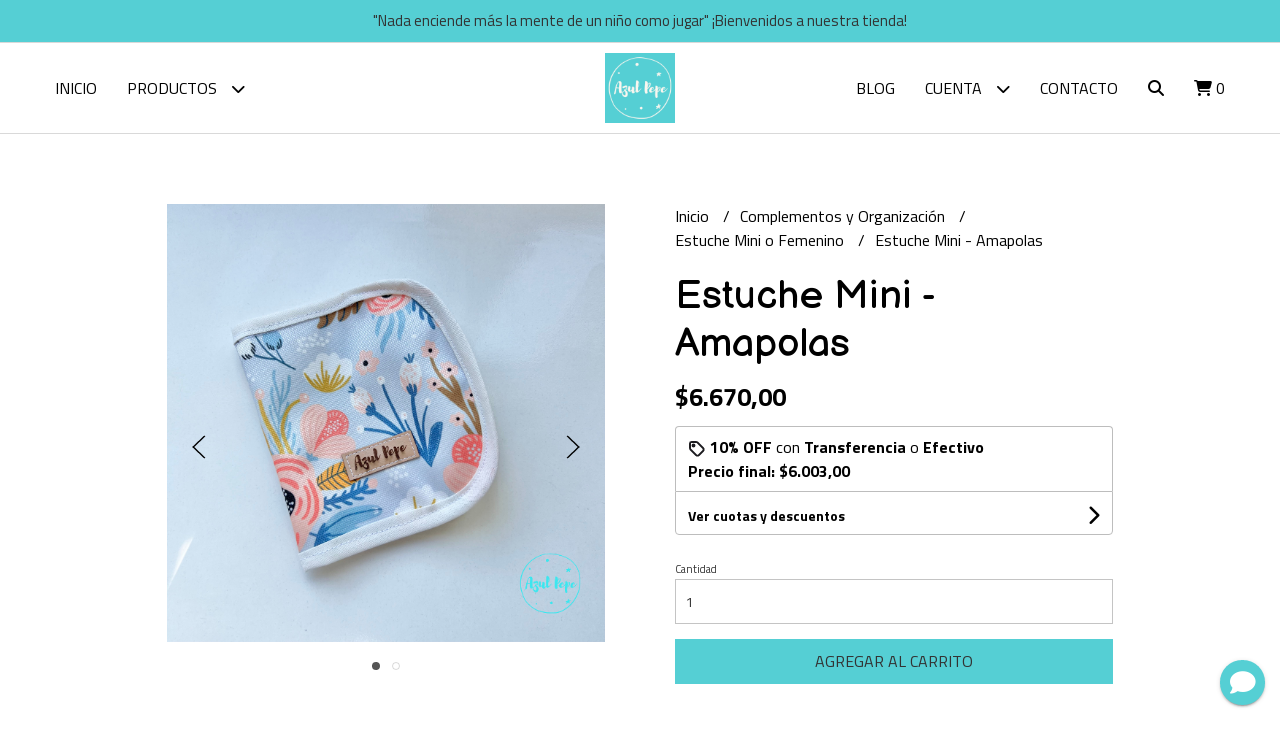

--- FILE ---
content_type: text/html; charset=UTF-8
request_url: https://www.azulpepe.com.ar/complementos/estuche-mini/estuche-mini-amapolas
body_size: 22076
content:
<!DOCTYPE html> 
<html lang="es">
<head>
    <meta charset="UTF-8">
    <meta name="viewport" content="width=device-width,user-scalable=no,initial-scale=1.0,minimum-scale=1.0,maximum-scale=1.0"/>
    <meta name="csrf-token" content="J0Ci36cnFQkdzewWPIGDUOlvhEWtYfvikIywP4wO">
    <meta http-equiv="X-UA-Compatible" content="ie=edge">
            <meta name="p:domain_verify" content="42a508e8f7cd5dff32b5c8fc759a8263"/>  
        <link rel="canonical" href="https://www.azulpepe.com.ar/complementos-y-organizacion/estuche-mini-o-femenino/estuche-mini-amapolas">
    <title>Estuche Mini - Amapolas - Azul Pepe</title>
     
    <meta name="description" content="Un estuche diseñado y pensado para cuando comenzamos a experimentar cambios femeninos y necesitamos trasladar elementos de higiene íntima.  Podés llevar analgésicos, ropa inter">
    <meta property="og:url" content="https://www.azulpepe.com.ar/complementos-y-organizacion/estuche-mini-o-femenino/estuche-mini-amapolas"/>
    <meta property="og:type" content="product"/> 
    <meta property="og:title" content="Estuche Mini - Amapolas"/>
    <meta property="og:description" content="Un estuche diseñado y pensado para cuando comenzamos a experimentar cambios femeninos y necesitamos trasladar elementos de higiene íntima.  Podés llevar analgésicos, ropa inter"/>
    <meta property="og:image" content="https://d22fxaf9t8d39k.cloudfront.net/739863b2c5c84cf8b28b7522508fb9cd598b66e1af72ea5f659c829581535bc639041.png"/>
                <meta property="product:price:amount" content="6670"/> 
        <meta property="og:price:amount" content="6670"/> 
        <meta property="product:price:currency" content="ARS"/>
        <link rel="stylesheet" href="https://cdn.jsdelivr.net/npm/uikit@3.5.10/dist/css/uikit.min.css" />
    <link rel="stylesheet" href="https://d2gsyhqn7794lh.cloudfront.net/all.min.css" />
    <link rel="stylesheet" href="https://fonts.googleapis.com/css2?family=Balsamiq+Sans:wght@400;700&family=Titillium+Web:wght@300;400;700&display=swap">
    <link rel="shortcut icon" href="https://d22fxaf9t8d39k.cloudfront.net/89cd55789ebe0d69d2a31b226cd21beed66cbb7dfe04d6798c10236ef5b08cc739041.png"/>
    <style type="text/css">
        .uk-h1, .uk-h2, .uk-h3, .uk-h4, .uk-h5, .uk-h6, .uk-heading-2xlarge, .uk-heading-large, .uk-heading-medium, .uk-heading-small, .uk-heading-xlarge, h1, h2, h3, h4, h5, h6 
        { 
            font-family: 'Balsamiq Sans', cursive; 
        }
        html, body, p, span, .field__label, .field__input, .field__textarea, .field__select 
        { 
            font-family: 'Titillium Web', sans-serif; 
        }
        .background--primary, .background--primary-hover:hover
        { 
            background-color: #55cfd4; 
        } 
        .text--primary, .text--primary-hover:hover, body
        { 
            color: #000000; 
        }
        .contrast_text--primary, .contrast_text--primary-hover:hover
        { 
            color: #333333; 
        }
        .checkbox__check:checked::before
        {
            border: solid #55cfd4;
        }
        .checkbox__check:checked,.checkbox__check:checked:focus
        {
            border: 1px solid #55cfd4; 
        }
        .checkbox__check:checked + .checkout__label-text
        {
            color: #55cfd4;
        }
        .border--primary
        {
            border: solid #000000; 
        }
        .border-radius
        {
            border-radius: 0px;
        }
        .field__input.border-radius, .field__select.border-radius, .field__textarea.border-radius
        {
            border-radius: 0px;
        }
        .field__input.border-radius.field__input--right-button
        {
            border-top-right-radius: 0px;
            border-bottom-right-radius: 0px;
        }
    </style>
    <link rel="stylesheet" href="https://d2op8dwcequzql.cloudfront.net/assets/1.34.0/templates/light/css/style.css"/>
                <script async src="https://www.googletagmanager.com/gtag/js?id=G-FBPNXSZJRN"></script>
        <script>
            window.dataLayer = window.dataLayer || [];
            function gtag(){ dataLayer.push(arguments); }
            gtag('js', new Date());
            gtag('config', "G-FBPNXSZJRN");
        </script>
                <script>
  !function(f,b,e,v,n,t,s)
  {if(f.fbq)return;n=f.fbq=function(){n.callMethod?
  n.callMethod.apply(n,arguments):n.queue.push(arguments)};
  if(!f._fbq)f._fbq=n;n.push=n;n.loaded=!0;n.version='2.0';
  n.queue=[];t=b.createElement(e);t.async=!0;
  t.src=v;s=b.getElementsByTagName(e)[0];
  s.parentNode.insertBefore(t,s)}(window, document,'script',
  'https://connect.facebook.net/en_US/fbevents.js');
  fbq('init', '506080168395887');
  fbq('track', 'PageView');
</script>
<noscript><img height="1" width="1" style="display:none"
  src="https://www.facebook.com/tr?id=506080168395887&ev=PageView&noscript=1"
/></noscript>  
                <meta name="facebook-domain-verification" content="ik0s9n5tq9g8ltlbm0kg564d4053vu" />  
    </head>
<body>

    
    <div id="mobile-menu-sidenav" class="mobile-menu-sidenav" uk-offcanvas="overlay: true; flip: false; mode: slide">
    <div class="mobile-menu-sidenav__offcanvas-bar uk-offcanvas-bar uk-offcanvas-bar--desktop-small uk-offcanvas-bar--mobile-small text--primary">
        <button class="mobile-menu-sidenav__offcanvas-close uk-offcanvas-close text--primary" type="button" uk-close></button>
        <div class="mobile-menu-sidenav__menu">
                <ul class="mobile-menu-sidenav__list uk-nav-default uk-nav-parent-icon" uk-nav>
                    <li class="mobile-menu-sidenav__list-item">
                        <a href="https://www.azulpepe.com.ar" class="mobile-menu-sidenav__item-link">Inicio</a>
                    </li>
                    <li class="mobile-menu-sidenav__list-item uk-parent">
                        <a href="/productos" class="mobile-menu-sidenav__item-link">Productos</a>
                                                    <ul class="mobile-menu-sidenav__sublist uk-nav-default uk-nav-sub uk-nav-parent-icon" uk-nav>
                <li class="mobile-menu-sidenav__list-item">
            <a href="https://www.azulpepe.com.ar/productos" class="mobile-menu-sidenav__item-link">
                Ver todo en Productos
            </a>
        </li>
                                            <li class="mobile-menu-sidenav__list-item">
                    <a href="https://www.azulpepe.com.ar/navidad" class="mobile-menu-sidenav__item-link">
                        NAVIDAD
                    </a>
                </li>
                                                            <li class="mobile-menu-sidenav__item-link uk-parent">
                    <a href="#" class="mobile-menu-sidenav__item-link">
                        Box para regalar
                    </a>
                    <ul class="mobile-menu-sidenav__sublist uk-nav-default uk-nav-sub uk-nav-parent-icon" uk-nav>
            <li class="mobile-menu-sidenav__list-item">
            <a href="https://www.azulpepe.com.ar/box-para-regalar" class="mobile-menu-sidenav__item-link">
                Ver todo en Box para regalar
            </a>
        </li>
                                                                        <li class="mobile-menu-sidenav__list-item">
                    <a href="https://www.azulpepe.com.ar/box-para-regalar/box-esencial-dia-de-la-madre" class="mobile-menu-sidenav__item-link">
                        Box Esencial DIA DE LA MADRE
                    </a>
                </li>
                                                            <li class="mobile-menu-sidenav__list-item">
                    <a href="https://www.azulpepe.com.ar/box-para-regalar/box-dulce-comienzo" class="mobile-menu-sidenav__item-link">
                        Box Dulce Comienzo
                    </a>
                </li>
                                                            <li class="mobile-menu-sidenav__list-item">
                    <a href="https://www.azulpepe.com.ar/box-para-regalar/box-descubriendo" class="mobile-menu-sidenav__item-link">
                        Box Descubriendo
                    </a>
                </li>
                                                            <li class="mobile-menu-sidenav__list-item">
                    <a href="https://www.azulpepe.com.ar/box-para-regalar/box-montessori-bebe" class="mobile-menu-sidenav__item-link">
                        Box Montessori Bebé
                    </a>
                </li>
                                                            <li class="mobile-menu-sidenav__list-item">
                    <a href="https://www.azulpepe.com.ar/box-para-regalar/box-a-comer" class="mobile-menu-sidenav__item-link">
                        Box A comer
                    </a>
                </li>
                                                            <li class="mobile-menu-sidenav__list-item">
                    <a href="https://www.azulpepe.com.ar/box-para-regalar/box-viajera" class="mobile-menu-sidenav__item-link">
                        Box Viajera
                    </a>
                </li>
                                                            <li class="mobile-menu-sidenav__list-item">
                    <a href="https://www.azulpepe.com.ar/box-para-regalar/box-mi-ciclo-lunar" class="mobile-menu-sidenav__item-link">
                        Box Mi Ciclo Lunar
                    </a>
                </li>
                                                                                                                                                                                                                                                                                                                                                                                                                                                                                                            </ul>                </li>
                                                                                                                                                <li class="mobile-menu-sidenav__item-link uk-parent">
                    <a href="#" class="mobile-menu-sidenav__item-link">
                        Básicos y Accesorios
                    </a>
                    <ul class="mobile-menu-sidenav__sublist uk-nav-default uk-nav-sub uk-nav-parent-icon" uk-nav>
            <li class="mobile-menu-sidenav__list-item">
            <a href="https://www.azulpepe.com.ar/basicos-y-accesorios" class="mobile-menu-sidenav__item-link">
                Ver todo en Básicos y Accesorios
            </a>
        </li>
                                                                                                                                                                        <li class="mobile-menu-sidenav__list-item">
                    <a href="https://www.azulpepe.com.ar/basicos-y-accesorios/portalibreta" class="mobile-menu-sidenav__item-link">
                        Portalibreta
                    </a>
                </li>
                                                            <li class="mobile-menu-sidenav__list-item">
                    <a href="https://www.azulpepe.com.ar/basicos-y-accesorios/portapanal-y-toallitas-humedas" class="mobile-menu-sidenav__item-link">
                        Portapañal y toallitas húmedas
                    </a>
                </li>
                                                            <li class="mobile-menu-sidenav__list-item">
                    <a href="https://www.azulpepe.com.ar/basicos-y-accesorios/portadocumentos" class="mobile-menu-sidenav__item-link">
                        Portadocumentos
                    </a>
                </li>
                                                            <li class="mobile-menu-sidenav__list-item">
                    <a href="https://www.azulpepe.com.ar/basicos-y-accesorios/cambiador" class="mobile-menu-sidenav__item-link">
                        Cambiador
                    </a>
                </li>
                                                            <li class="mobile-menu-sidenav__list-item">
                    <a href="https://www.azulpepe.com.ar/basicos-y-accesorios/mini-valija" class="mobile-menu-sidenav__item-link">
                        Mini Valija
                    </a>
                </li>
                                                            <li class="mobile-menu-sidenav__list-item">
                    <a href="https://www.azulpepe.com.ar/basicos-y-accesorios/set-bienvenida" class="mobile-menu-sidenav__item-link">
                        Set Bienvenida
                    </a>
                </li>
                                                            <li class="mobile-menu-sidenav__list-item">
                    <a href="https://www.azulpepe.com.ar/basicos-y-accesorios/baberos" class="mobile-menu-sidenav__item-link">
                        Baberos
                    </a>
                </li>
                                                            <li class="mobile-menu-sidenav__list-item">
                    <a href="https://www.azulpepe.com.ar/basicos-y-accesorios/mantas" class="mobile-menu-sidenav__item-link">
                        Mantas
                    </a>
                </li>
                                                            <li class="mobile-menu-sidenav__list-item">
                    <a href="https://www.azulpepe.com.ar/basicos-y-accesorios/babitas" class="mobile-menu-sidenav__item-link">
                        Babitas
                    </a>
                </li>
                                                                                                                                                                                                                                                                                                                                                                                    </ul>                </li>
                                                                                                                                                                        <li class="mobile-menu-sidenav__item-link uk-parent">
                    <a href="#" class="mobile-menu-sidenav__item-link">
                        Hora de jugar
                    </a>
                    <ul class="mobile-menu-sidenav__sublist uk-nav-default uk-nav-sub uk-nav-parent-icon" uk-nav>
            <li class="mobile-menu-sidenav__list-item">
            <a href="https://www.azulpepe.com.ar/hora-de-jugar" class="mobile-menu-sidenav__item-link">
                Ver todo en Hora de jugar
            </a>
        </li>
                                                                                                                                                                                                                                                                                                <li class="mobile-menu-sidenav__list-item">
                    <a href="https://www.azulpepe.com.ar/hora-de-jugar/pelota-montessori" class="mobile-menu-sidenav__item-link">
                        Pelota Montessori
                    </a>
                </li>
                                                            <li class="mobile-menu-sidenav__list-item">
                    <a href="https://www.azulpepe.com.ar/hora-de-jugar/mordillos" class="mobile-menu-sidenav__item-link">
                        Mordillos
                    </a>
                </li>
                                                            <li class="mobile-menu-sidenav__list-item">
                    <a href="https://www.azulpepe.com.ar/hora-de-jugar/juguetes-sensoriales" class="mobile-menu-sidenav__item-link">
                        Juguetes sensoriales
                    </a>
                </li>
                                                            <li class="mobile-menu-sidenav__list-item">
                    <a href="https://www.azulpepe.com.ar/hora-de-jugar/sonajero" class="mobile-menu-sidenav__item-link">
                        Sonajero
                    </a>
                </li>
                                                            <li class="mobile-menu-sidenav__list-item">
                    <a href="https://www.azulpepe.com.ar/hora-de-jugar/ta-te-ti" class="mobile-menu-sidenav__item-link">
                        TA TE TI
                    </a>
                </li>
                                                            <li class="mobile-menu-sidenav__list-item">
                    <a href="https://www.azulpepe.com.ar/hora-de-jugar/juego-de-memoria" class="mobile-menu-sidenav__item-link">
                        Juego de Memoria
                    </a>
                </li>
                                                                                                                                                                                                                                                                                                </ul>                </li>
                                                                                                                                    <li class="mobile-menu-sidenav__item-link uk-parent">
                    <a href="#" class="mobile-menu-sidenav__item-link">
                        Hora de comer
                    </a>
                    <ul class="mobile-menu-sidenav__sublist uk-nav-default uk-nav-sub uk-nav-parent-icon" uk-nav>
            <li class="mobile-menu-sidenav__list-item">
            <a href="https://www.azulpepe.com.ar/hora-de-comer" class="mobile-menu-sidenav__item-link">
                Ver todo en Hora de comer
            </a>
        </li>
                                                                                                                                                                                                                                                                                                                                                                                    <li class="mobile-menu-sidenav__list-item">
                    <a href="https://www.azulpepe.com.ar/hora-de-comer/platos-de-madera" class="mobile-menu-sidenav__item-link">
                        Platos de Madera
                    </a>
                </li>
                                                            <li class="mobile-menu-sidenav__list-item">
                    <a href="https://www.azulpepe.com.ar/hora-de-comer/individual" class="mobile-menu-sidenav__item-link">
                        Individual
                    </a>
                </li>
                                                            <li class="mobile-menu-sidenav__list-item">
                    <a href="https://www.azulpepe.com.ar/hora-de-comer/portamamadera-portabotella-termico" class="mobile-menu-sidenav__item-link">
                        Portamamadera-Portabotella térmico
                    </a>
                </li>
                                                            <li class="mobile-menu-sidenav__list-item">
                    <a href="https://www.azulpepe.com.ar/hora-de-comer/lunchera" class="mobile-menu-sidenav__item-link">
                        Lunchera
                    </a>
                </li>
                                                                                                                                                                                                                                    </ul>                </li>
                                                                                                            <li class="mobile-menu-sidenav__item-link uk-parent">
                    <a href="#" class="mobile-menu-sidenav__item-link">
                        Lactancia y Mamá
                    </a>
                    <ul class="mobile-menu-sidenav__sublist uk-nav-default uk-nav-sub uk-nav-parent-icon" uk-nav>
            <li class="mobile-menu-sidenav__list-item">
            <a href="https://www.azulpepe.com.ar/lactancia-y-mama" class="mobile-menu-sidenav__item-link">
                Ver todo en Lactancia y Mamá
            </a>
        </li>
                                                                                                                                                                                                                                                                                                                                                                                                                                                <li class="mobile-menu-sidenav__list-item">
                    <a href="https://www.azulpepe.com.ar/lactancia-y-mama/protectores-mamarios" class="mobile-menu-sidenav__item-link">
                        Protectores mamarios
                    </a>
                </li>
                                                            <li class="mobile-menu-sidenav__list-item">
                    <a href="https://www.azulpepe.com.ar/lactancia-y-mama/collar-de-lactancia" class="mobile-menu-sidenav__item-link">
                        Collar de Lactancia
                    </a>
                </li>
                                                                                                                                                                                                </ul>                </li>
                                                                                    <li class="mobile-menu-sidenav__item-link uk-parent">
                    <a href="#" class="mobile-menu-sidenav__item-link">
                        Complementos y Organización
                    </a>
                    <ul class="mobile-menu-sidenav__sublist uk-nav-default uk-nav-sub uk-nav-parent-icon" uk-nav>
            <li class="mobile-menu-sidenav__list-item">
            <a href="https://www.azulpepe.com.ar/complementos-y-organizacion" class="mobile-menu-sidenav__item-link">
                Ver todo en Complementos y Organización
            </a>
        </li>
                                                                                                                                                                                                                                                                                                                                                                                                                                                                                    <li class="mobile-menu-sidenav__list-item">
                    <a href="https://www.azulpepe.com.ar/complementos-y-organizacion/neceser-impermeable" class="mobile-menu-sidenav__item-link">
                        Neceser impermeable
                    </a>
                </li>
                                                            <li class="mobile-menu-sidenav__list-item">
                    <a href="https://www.azulpepe.com.ar/complementos-y-organizacion/estuches-de-higiene-bucal" class="mobile-menu-sidenav__item-link">
                        Estuches de Higiene Bucal
                    </a>
                </li>
                                                            <li class="mobile-menu-sidenav__list-item">
                    <a href="https://www.azulpepe.com.ar/complementos-y-organizacion/estuche-mini-o-femenino" class="mobile-menu-sidenav__item-link">
                        Estuche Mini o Femenino
                    </a>
                </li>
                                                            <li class="mobile-menu-sidenav__list-item">
                    <a href="https://www.azulpepe.com.ar/complementos-y-organizacion/almohadita-de-semillas" class="mobile-menu-sidenav__item-link">
                        Almohadita de Semillas
                    </a>
                </li>
                                                            <li class="mobile-menu-sidenav__list-item">
                    <a href="https://www.azulpepe.com.ar/complementos-y-organizacion/neceser-box" class="mobile-menu-sidenav__item-link">
                        Neceser Box
                    </a>
                </li>
                                                            <li class="mobile-menu-sidenav__list-item">
                    <a href="https://www.azulpepe.com.ar/complementos-y-organizacion/wet-bags" class="mobile-menu-sidenav__item-link">
                        Wet Bags
                    </a>
                </li>
                                                            <li class="mobile-menu-sidenav__list-item">
                    <a href="https://www.azulpepe.com.ar/complementos-y-organizacion/yerbera" class="mobile-menu-sidenav__item-link">
                        Yerbera
                    </a>
                </li>
                                                                                                </ul>                </li>
                                                                                                                                                <li class="mobile-menu-sidenav__item-link uk-parent">
                    <a href="#" class="mobile-menu-sidenav__item-link">
                        Vuelta a Clases
                    </a>
                    <ul class="mobile-menu-sidenav__sublist uk-nav-default uk-nav-sub uk-nav-parent-icon" uk-nav>
            <li class="mobile-menu-sidenav__list-item">
            <a href="https://www.azulpepe.com.ar/vuelta-a-clases" class="mobile-menu-sidenav__item-link">
                Ver todo en Vuelta a Clases
            </a>
        </li>
                                                                                                                                                                                                                                                                                                                                                                                                                                                                                                                                                                                    <li class="mobile-menu-sidenav__list-item">
                    <a href="https://www.azulpepe.com.ar/vuelta-a-clases/toalla-con-tirita" class="mobile-menu-sidenav__item-link">
                        Toalla con tirita
                    </a>
                </li>
                                                            <li class="mobile-menu-sidenav__list-item">
                    <a href="https://www.azulpepe.com.ar/vuelta-a-clases/set-de-jardin-opcion-1" class="mobile-menu-sidenav__item-link">
                        Set de Jardín - Opción 1
                    </a>
                </li>
                                                            <li class="mobile-menu-sidenav__list-item">
                    <a href="https://www.azulpepe.com.ar/vuelta-a-clases/set-de-jardin-opcion-2" class="mobile-menu-sidenav__item-link">
                        Set de Jardín - Opción 2
                    </a>
                </li>
                                                            <li class="mobile-menu-sidenav__list-item">
                    <a href="https://www.azulpepe.com.ar/vuelta-a-clases/set-de-jardin-opcion-3" class="mobile-menu-sidenav__item-link">
                        Set de Jardín - Opción 3
                    </a>
                </li>
                                    </ul>                </li>
                                                                                                            <li class="mobile-menu-sidenav__list-item">
                    <a href="https://www.azulpepe.com.ar/ofertas-precios-redondos" class="mobile-menu-sidenav__item-link">
                        OFERTAS - PRECIOS REDONDOS
                    </a>
                </li>
                        </ul>                                            </li>
                                                                <li class="mobile-menu-sidenav__list-item">
                            <a href="https://www.azulpepe.com.ar/blog" class="mobile-menu-sidenav__item-link">Blog</a>
                        </li>
                                                                <li class="mobile-menu-sidenav__list-item">
                            <a href="#contact-modal" class="mobile-menu-sidenav__item-link" uk-toggle>Contacto</a>
                        </li>
                                        <li class="mobile-menu-sidenav__list-item mobile-menu-sidenav__list-item--divider"></li>
                                            <li class="mobile-menu-sidenav__list-item">
                            <a href="#register-modal" class="mobile-menu-sidenav__item-link" uk-toggle>Crear cuenta</a>
                        </li>
                        <li class="mobile-menu-sidenav__list-item">
                            <a href="#login-modal" class="mobile-menu-sidenav__item-link" uk-toggle>Iniciar sesión</a>
                        </li>
                                                            </ul>
            </div>
    </div>
</div>    

    
            <div class="header-announcement background--primary">
            <p class="header-announcement__text contrast_text--primary">
                                    &quot;Nada enciende más la mente de un niño como jugar&quot; ¡Bienvenidos a nuestra tienda!
                            </p>
        </div>
        

    
    <div class="header-search">
        <div class="header-search__wrapper uk-container uk-flex uk-flex-middle">
            <div class="header-search__search-box uk-flex-1 uk-flex uk-flex-middle">
                <form method="GET" action="/search" class="header-search__form uk-flex-1">
                    <div class="header-search__field uk-inline">
                        <span class="header-search__icon uk-form-icon" uk-icon="icon: search"></span>
                        <a href="#!" class="header-search__icon search-bar-close uk-form-icon uk-form-icon-flip" uk-icon="icon: close"></a>
                        <input type="search" class="header-search__input uk-search-input" name="q" min-length="2" autocomplete="off" placeholder="Buscar..." required>
                    </div>
                </form>
            </div>
        </div>
    </div>
    

    
    <div class="header-menu">
        <div class="header-menu__container uk-container">
            
            <nav class="header-menu__desktop uk-flex uk-flex-between uk-flex-center uk-visible@m">
                <ul class="header-menu__desktop-list uk-flex uk-flex-middle uk-flex-left uk-flex-wrap">
                    <li class="desktop-list__item text--primary">
                        <a href="https://www.azulpepe.com.ar" class="desktop-list__link">
                            Inicio
                        </a>
                    </li>
                    <li class="desktop-list__item text--primary">
                        <a href="/productos" class="desktop-list__link">Productos <i class="desktop-list__down-icon text--primary fas fa-chevron-down"></i></a>
                                                    <ul class="nav first">
                                        <li class="desktop-list__subitem text--primary">
                    <a href="https://www.azulpepe.com.ar/navidad" class="desktop-list__link">
                        NAVIDAD
                    </a>
                </li>
                                                            <li class="desktop-list__subitem text--primary">
                    <a href="https://www.azulpepe.com.ar/box-para-regalar" class="desktop-list__link">
                        Box para regalar
                        <i class="desktop-list__right-icon text--primary fas fa-chevron-right"></i>
                    </a>
                    <ul class="nav">
                                                                <li class="desktop-list__subitem text--primary">
                    <a href="https://www.azulpepe.com.ar/box-para-regalar/box-esencial-dia-de-la-madre" class="desktop-list__link">
                        Box Esencial DIA DE LA MADRE
                    </a>
                </li>
                                                            <li class="desktop-list__subitem text--primary">
                    <a href="https://www.azulpepe.com.ar/box-para-regalar/box-dulce-comienzo" class="desktop-list__link">
                        Box Dulce Comienzo
                    </a>
                </li>
                                                            <li class="desktop-list__subitem text--primary">
                    <a href="https://www.azulpepe.com.ar/box-para-regalar/box-descubriendo" class="desktop-list__link">
                        Box Descubriendo
                    </a>
                </li>
                                                            <li class="desktop-list__subitem text--primary">
                    <a href="https://www.azulpepe.com.ar/box-para-regalar/box-montessori-bebe" class="desktop-list__link">
                        Box Montessori Bebé
                    </a>
                </li>
                                                            <li class="desktop-list__subitem text--primary">
                    <a href="https://www.azulpepe.com.ar/box-para-regalar/box-a-comer" class="desktop-list__link">
                        Box A comer
                    </a>
                </li>
                                                            <li class="desktop-list__subitem text--primary">
                    <a href="https://www.azulpepe.com.ar/box-para-regalar/box-viajera" class="desktop-list__link">
                        Box Viajera
                    </a>
                </li>
                                                            <li class="desktop-list__subitem text--primary">
                    <a href="https://www.azulpepe.com.ar/box-para-regalar/box-mi-ciclo-lunar" class="desktop-list__link">
                        Box Mi Ciclo Lunar
                    </a>
                </li>
                                                                                                                                                                                                                                                                                                                                                                                                                                                                                                            </ul>                </li>
                                                                                                                                                <li class="desktop-list__subitem text--primary">
                    <a href="https://www.azulpepe.com.ar/basicos-y-accesorios" class="desktop-list__link">
                        Básicos y Accesorios
                        <i class="desktop-list__right-icon text--primary fas fa-chevron-right"></i>
                    </a>
                    <ul class="nav">
                                                                                                                                                                <li class="desktop-list__subitem text--primary">
                    <a href="https://www.azulpepe.com.ar/basicos-y-accesorios/portalibreta" class="desktop-list__link">
                        Portalibreta
                    </a>
                </li>
                                                            <li class="desktop-list__subitem text--primary">
                    <a href="https://www.azulpepe.com.ar/basicos-y-accesorios/portapanal-y-toallitas-humedas" class="desktop-list__link">
                        Portapañal y toallitas húmedas
                    </a>
                </li>
                                                            <li class="desktop-list__subitem text--primary">
                    <a href="https://www.azulpepe.com.ar/basicos-y-accesorios/portadocumentos" class="desktop-list__link">
                        Portadocumentos
                    </a>
                </li>
                                                            <li class="desktop-list__subitem text--primary">
                    <a href="https://www.azulpepe.com.ar/basicos-y-accesorios/cambiador" class="desktop-list__link">
                        Cambiador
                    </a>
                </li>
                                                            <li class="desktop-list__subitem text--primary">
                    <a href="https://www.azulpepe.com.ar/basicos-y-accesorios/mini-valija" class="desktop-list__link">
                        Mini Valija
                    </a>
                </li>
                                                            <li class="desktop-list__subitem text--primary">
                    <a href="https://www.azulpepe.com.ar/basicos-y-accesorios/set-bienvenida" class="desktop-list__link">
                        Set Bienvenida
                    </a>
                </li>
                                                            <li class="desktop-list__subitem text--primary">
                    <a href="https://www.azulpepe.com.ar/basicos-y-accesorios/baberos" class="desktop-list__link">
                        Baberos
                    </a>
                </li>
                                                            <li class="desktop-list__subitem text--primary">
                    <a href="https://www.azulpepe.com.ar/basicos-y-accesorios/mantas" class="desktop-list__link">
                        Mantas
                    </a>
                </li>
                                                            <li class="desktop-list__subitem text--primary">
                    <a href="https://www.azulpepe.com.ar/basicos-y-accesorios/babitas" class="desktop-list__link">
                        Babitas
                    </a>
                </li>
                                                                                                                                                                                                                                                                                                                                                                                    </ul>                </li>
                                                                                                                                                                        <li class="desktop-list__subitem text--primary">
                    <a href="https://www.azulpepe.com.ar/hora-de-jugar" class="desktop-list__link">
                        Hora de jugar
                        <i class="desktop-list__right-icon text--primary fas fa-chevron-right"></i>
                    </a>
                    <ul class="nav">
                                                                                                                                                                                                                                                                                        <li class="desktop-list__subitem text--primary">
                    <a href="https://www.azulpepe.com.ar/hora-de-jugar/pelota-montessori" class="desktop-list__link">
                        Pelota Montessori
                    </a>
                </li>
                                                            <li class="desktop-list__subitem text--primary">
                    <a href="https://www.azulpepe.com.ar/hora-de-jugar/mordillos" class="desktop-list__link">
                        Mordillos
                    </a>
                </li>
                                                            <li class="desktop-list__subitem text--primary">
                    <a href="https://www.azulpepe.com.ar/hora-de-jugar/juguetes-sensoriales" class="desktop-list__link">
                        Juguetes sensoriales
                    </a>
                </li>
                                                            <li class="desktop-list__subitem text--primary">
                    <a href="https://www.azulpepe.com.ar/hora-de-jugar/sonajero" class="desktop-list__link">
                        Sonajero
                    </a>
                </li>
                                                            <li class="desktop-list__subitem text--primary">
                    <a href="https://www.azulpepe.com.ar/hora-de-jugar/ta-te-ti" class="desktop-list__link">
                        TA TE TI
                    </a>
                </li>
                                                            <li class="desktop-list__subitem text--primary">
                    <a href="https://www.azulpepe.com.ar/hora-de-jugar/juego-de-memoria" class="desktop-list__link">
                        Juego de Memoria
                    </a>
                </li>
                                                                                                                                                                                                                                                                                                </ul>                </li>
                                                                                                                                    <li class="desktop-list__subitem text--primary">
                    <a href="https://www.azulpepe.com.ar/hora-de-comer" class="desktop-list__link">
                        Hora de comer
                        <i class="desktop-list__right-icon text--primary fas fa-chevron-right"></i>
                    </a>
                    <ul class="nav">
                                                                                                                                                                                                                                                                                                                                                                            <li class="desktop-list__subitem text--primary">
                    <a href="https://www.azulpepe.com.ar/hora-de-comer/platos-de-madera" class="desktop-list__link">
                        Platos de Madera
                    </a>
                </li>
                                                            <li class="desktop-list__subitem text--primary">
                    <a href="https://www.azulpepe.com.ar/hora-de-comer/individual" class="desktop-list__link">
                        Individual
                    </a>
                </li>
                                                            <li class="desktop-list__subitem text--primary">
                    <a href="https://www.azulpepe.com.ar/hora-de-comer/portamamadera-portabotella-termico" class="desktop-list__link">
                        Portamamadera-Portabotella térmico
                    </a>
                </li>
                                                            <li class="desktop-list__subitem text--primary">
                    <a href="https://www.azulpepe.com.ar/hora-de-comer/lunchera" class="desktop-list__link">
                        Lunchera
                    </a>
                </li>
                                                                                                                                                                                                                                    </ul>                </li>
                                                                                                            <li class="desktop-list__subitem text--primary">
                    <a href="https://www.azulpepe.com.ar/lactancia-y-mama" class="desktop-list__link">
                        Lactancia y Mamá
                        <i class="desktop-list__right-icon text--primary fas fa-chevron-right"></i>
                    </a>
                    <ul class="nav">
                                                                                                                                                                                                                                                                                                                                                                                                                                        <li class="desktop-list__subitem text--primary">
                    <a href="https://www.azulpepe.com.ar/lactancia-y-mama/protectores-mamarios" class="desktop-list__link">
                        Protectores mamarios
                    </a>
                </li>
                                                            <li class="desktop-list__subitem text--primary">
                    <a href="https://www.azulpepe.com.ar/lactancia-y-mama/collar-de-lactancia" class="desktop-list__link">
                        Collar de Lactancia
                    </a>
                </li>
                                                                                                                                                                                                </ul>                </li>
                                                                                    <li class="desktop-list__subitem text--primary">
                    <a href="https://www.azulpepe.com.ar/complementos-y-organizacion" class="desktop-list__link">
                        Complementos y Organización
                        <i class="desktop-list__right-icon text--primary fas fa-chevron-right"></i>
                    </a>
                    <ul class="nav">
                                                                                                                                                                                                                                                                                                                                                                                                                                                                            <li class="desktop-list__subitem text--primary">
                    <a href="https://www.azulpepe.com.ar/complementos-y-organizacion/neceser-impermeable" class="desktop-list__link">
                        Neceser impermeable
                    </a>
                </li>
                                                            <li class="desktop-list__subitem text--primary">
                    <a href="https://www.azulpepe.com.ar/complementos-y-organizacion/estuches-de-higiene-bucal" class="desktop-list__link">
                        Estuches de Higiene Bucal
                    </a>
                </li>
                                                            <li class="desktop-list__subitem text--primary">
                    <a href="https://www.azulpepe.com.ar/complementos-y-organizacion/estuche-mini-o-femenino" class="desktop-list__link">
                        Estuche Mini o Femenino
                    </a>
                </li>
                                                            <li class="desktop-list__subitem text--primary">
                    <a href="https://www.azulpepe.com.ar/complementos-y-organizacion/almohadita-de-semillas" class="desktop-list__link">
                        Almohadita de Semillas
                    </a>
                </li>
                                                            <li class="desktop-list__subitem text--primary">
                    <a href="https://www.azulpepe.com.ar/complementos-y-organizacion/neceser-box" class="desktop-list__link">
                        Neceser Box
                    </a>
                </li>
                                                            <li class="desktop-list__subitem text--primary">
                    <a href="https://www.azulpepe.com.ar/complementos-y-organizacion/wet-bags" class="desktop-list__link">
                        Wet Bags
                    </a>
                </li>
                                                            <li class="desktop-list__subitem text--primary">
                    <a href="https://www.azulpepe.com.ar/complementos-y-organizacion/yerbera" class="desktop-list__link">
                        Yerbera
                    </a>
                </li>
                                                                                                </ul>                </li>
                                                                                                                                                <li class="desktop-list__subitem text--primary">
                    <a href="https://www.azulpepe.com.ar/vuelta-a-clases" class="desktop-list__link">
                        Vuelta a Clases
                        <i class="desktop-list__right-icon text--primary fas fa-chevron-right"></i>
                    </a>
                    <ul class="nav">
                                                                                                                                                                                                                                                                                                                                                                                                                                                                                                                                                                            <li class="desktop-list__subitem text--primary">
                    <a href="https://www.azulpepe.com.ar/vuelta-a-clases/toalla-con-tirita" class="desktop-list__link">
                        Toalla con tirita
                    </a>
                </li>
                                                            <li class="desktop-list__subitem text--primary">
                    <a href="https://www.azulpepe.com.ar/vuelta-a-clases/set-de-jardin-opcion-1" class="desktop-list__link">
                        Set de Jardín - Opción 1
                    </a>
                </li>
                                                            <li class="desktop-list__subitem text--primary">
                    <a href="https://www.azulpepe.com.ar/vuelta-a-clases/set-de-jardin-opcion-2" class="desktop-list__link">
                        Set de Jardín - Opción 2
                    </a>
                </li>
                                                            <li class="desktop-list__subitem text--primary">
                    <a href="https://www.azulpepe.com.ar/vuelta-a-clases/set-de-jardin-opcion-3" class="desktop-list__link">
                        Set de Jardín - Opción 3
                    </a>
                </li>
                                    </ul>                </li>
                                                                                                            <li class="desktop-list__subitem text--primary">
                    <a href="https://www.azulpepe.com.ar/ofertas-precios-redondos" class="desktop-list__link">
                        OFERTAS - PRECIOS REDONDOS
                    </a>
                </li>
                        </ul>                                            </li>
                                    </ul>
                <div class="header-menu__desktop-logo-wrapper uk-flex uk-flex-middle uk-flex-center uk-flex-wrap">
                     
                        <a href="https://www.azulpepe.com.ar" class="header-logo__link">
                            <img src="https://d22fxaf9t8d39k.cloudfront.net/5cac7a267ad320b178c7d38850c6a4afee7e8bd196d3f2e7d8795fee95dc522439041.png" class="header-logo__image" alt="Logo"/>
                        </a>
                                    </div>
                <ul class="header-menu__desktop-list uk-flex uk-flex-middle uk-flex-right uk-flex-wrap">
                                            <li class="desktop-list__item text--primary">
                            <a href="https://www.azulpepe.com.ar/blog" class="desktop-list__link">
                                Blog
                            </a>
                        </li>
                                        <li class="desktop-list__item text--primary">
                        <a href="#!" class="desktop-list__link">Cuenta <i class="desktop-list__down-icon text--primary fas fa-chevron-down"></i></a>
                        <ul class="nav first">
                                                            <li class="desktop-list__subitem text--primary">
                                    <a href="#register-modal" class="desktop-list__subitem" uk-toggle>Crear cuenta</a>
                                </li>
                                <li class="desktop-list__subitem text--primary">
                                    <a href="#login-modal" class="desktop-list__subitem" uk-toggle>Iniciar sesión</a>
                                </li>
                                                                                    </ul>
                    </li>
                                            <li class="desktop-list__item text--primary">
                            <a href="#contact-modal" class="desktop-list__link" uk-toggle>
                                Contacto
                            </a>
                        </li>
                                        <li class="desktop-list__item desktop-list__item--cart text--primary">
                        <a href="#" class="desktop-list__link search-bar-open text--primary">
                            <i class="text--primary fas fa-search"></i>
                        </a>
                    </li>
                    <li class="desktop-list__item desktop-list__item--cart text--primary">
                        <a href="#" uk-toggle="target: #cart-sidenav" class="desktop-list__link">
                            <i class="text--primary fas fa-shopping-cart"></i>
                            <span class="cart-qty text--primary">0</span>
                        </a>
                    </li>
                </ul>
            </nav>
            
            
            
            <nav class="header-menu__mobile uk-flex uk-flex-middle uk-flex-between uk-hidden@m">
                <div class="mobile__hamburger">
                    <a href="#" class="mobile__hamburger-btn" uk-toggle="target: #mobile-menu-sidenav"><i class="fas fa-bars text--primary"></i></a>
                </div>
                <div class="header-menu__mobile-logo-wrapper uk-flex uk-flex-middle uk-flex-center uk-flex-wrap">
                     
                        <a href="https://www.azulpepe.com.ar" class="header-logo__link">
                            <img src="https://d22fxaf9t8d39k.cloudfront.net/5cac7a267ad320b178c7d38850c6a4afee7e8bd196d3f2e7d8795fee95dc522439041.png" class="header-logo__image" alt="Logo"/>
                        </a>
                                    </div>
                <div class="mobile__actions">
                    <ul class="mobile__actions-list uk-flex uk-flex-row uk-flex-middle uk-flex-right">
                        <li class="actions-list__item text--primary">
                            <a href="#!" class="actions-list__link search-bar-open">
                                <i class="text--primary fas fa-search"></i>
                            </a>
                        </li>
                        <li class="actions-list__item text--primary">
                            <a href="#" uk-toggle="target: #cart-sidenav" class="actions-list__item text--primary">
                                <i class="text--primary fas fa-shopping-cart"></i>
                                <span class="cart-qty text--primary">0</span>
                            </a>
                        </li>
                    </ul>
                </div>
            </nav>
            
        </div>
    </div>
    

    
        <section class="product-vip uk-container uk-section-block--m uk-section-block--half">
        <div class="product-vip__container uk-grid-large uk-flex-center uk-grid" uk-grid>
            
                            <div class="product-vip__left-container uk-width-2-5@s uk-width-1-1">
                    <div id="product-vip__carrousel" class="product-vip__carrousel uk-position-relative uk-visible-toggle uk-dark" tabindex="-1" uk-slider="autoplay: false;">
                        <ul class="uk-slider-items uk-child-width-1-1">
                                                            <li>
                                    <img src="https://d22fxaf9t8d39k.cloudfront.net/739863b2c5c84cf8b28b7522508fb9cd598b66e1af72ea5f659c829581535bc639041.png" class="product-vip__carrousel-image">
                                </li>
                                                            <li>
                                    <img src="https://d22fxaf9t8d39k.cloudfront.net/6077d0dcd3089e7ee40b6f9ef39182d0571bf4b94619c4f3072e3b2b29c5c35039041.png" class="product-vip__carrousel-image">
                                </li>
                                                    </ul>
                        <a class="uk-position-center-left uk-position-small uk-visible" href="#" uk-slidenav-previous uk-slider-item="previous"></a>
                        <a class="uk-position-center-right uk-position-small uk-visible" href="#" uk-slidenav-next uk-slider-item="next"></a>
                        <ul class="product-vip__slider-dotnav uk-slider-nav uk-dotnav uk-flex-center uk-margin"></ul>
                    </div>
                    <div class="product-vip__description uk-visible@m ql-container">
                        <p>Un estuche diseñado y pensado para cuando comenzamos a experimentar cambios femeninos y necesitamos trasladar elementos de higiene íntima.  </p><p>Podés llevar analgésicos, ropa interior, tampones, la copita, protectores diarios, toallitas y todos tus elementos de higiene más necesarios.</p><p>Y está listo para llevar en la mochila o la cartera. </p>
                    </div>
                </div>
                        
            
            <div class="product-vip__right-container uk-width-2-5@m uk-width-1-1">
                <div class="uk-child-width-1-1 uk-grid" uk-grid>
                    <div>
                        <ul class="product-vip__breadcrumb breadcrumb">
                            <li class="breadcrumb__item">
                                <a href="https://www.azulpepe.com.ar" class="breadcrumb__link text--primary text--primary-hover">
                                    Inicio
                                </a>
                            </li>
                                                            <li class="breadcrumb__item">
                                    <a href="https://www.azulpepe.com.ar/complementos-y-organizacion" class="breadcrumb__link text--primary text--primary-hover">
                                        Complementos y Organización
                                    </a>
                                </li>
                                                            <li class="breadcrumb__item">
                                    <a href="https://www.azulpepe.com.ar/complementos-y-organizacion/estuche-mini-o-femenino" class="breadcrumb__link text--primary text--primary-hover">
                                        Estuche Mini o Femenino
                                    </a>
                                </li>
                                                        <li class="breadcrumb__item">
                                <a href="https://www.azulpepe.com.ar" class="breadcrumb__link text--primary text--primary-hover">
                                    Estuche Mini - Amapolas
                                </a>
                            </li>
                        </ul>
                        <h1 class="product-vip__title text--primary">Estuche Mini - Amapolas</h1>
                         
                            <p class="product-vip__price uk-flex uk-flex-middle text--primary">
                                <span class="product-vip__price-value">
                                                                        $6.670,00
                                </span>
                                                            </p>
                                                                                                
                                                                        <div class="product-vip__show-payment-offers-discount" data-discount="10">
                                        <svg xmlns="http://www.w3.org/2000/svg" viewBox="0 0 448 512" width="18px" height="16px" style="fill: white;stroke: #1C1B1F;stroke-width: 60;"><path d="M0 80L0 229.5c0 17 6.7 33.3 18.7 45.3l176 176c25 25 65.5 25 90.5 0L418.7 317.3c25-25 25-65.5 0-90.5l-176-176c-12-12-28.3-18.7-45.3-18.7L48 32C21.5 32 0 53.5 0 80zm112 32a32 32 0 1 1 0 64 32 32 0 1 1 0-64z"/></svg>
                                        <span class="product-vip__promo-transfer-value">
                                            <strong>10% OFF</strong> con <b>Transferencia</b> o <b>Efectivo</b>
                                        </span>
                                        <p class="uk-text-bolder">Precio final:  <span class="final-price">$6.003,00 </span></p>
                                    </div>
                                                                                                                                                                                                                 <div class="product-vip__payment-offers-container" style="border-radius: 0px 0px 4px 4px;">
                                    
                                    <div class="product-vip__show-payment-offers-box" style="display: none;">
                                        <p class="product-vip__show-payment-offers-text text--primary">
                                            <a href="#" class="product-vip__show-payment-offers-link text--primary">
                                                Ver cuotas y descuentos
                                                <span class="product-vip__show-payment-offers-loading"></span>
                                            </a>
                                        </p>
                                        <i class="fa fa-chevron-right fa-lg product-vip__show-payment-offers-icon" aria-hidden="true"></i>
                                    </div>
                                </div>
                                                                                                                                <div class="product-vip__fields uk-child-width-1-1 uk-grid" uk-grid>
                                                                    <div>
                                        <form method="POST" action="#" id="add_to_cart-form">
                                            <input type="hidden" name="product" value="15166252">
                                            <input type="hidden" name="stock" value="34106819">
                                            <div id="add_to_cart-msg"></div>
                                                                                        <div class="uk-child-width-1-1 uk-grid-small uk-grid" uk-grid>
                                                <div>
                                                    <div class="field field--quantity">
            <label class="field__label field__label--quantity" for="quantity">Cantidad</label>
                <input type="number" name="quantity" id="quantity" class="field__input border-radius" value="1" data-regex="/^[1-9]{1}([0-9]?)*$/" data-message="Ingrese una cantidad válida"  data-required="1"/>
        <p class="field__message field__message--quantity"></p>
</div>                                                </div>
                                                                                                <div>
                                                    <button type="submit" id="add_to_cart-btn" class="button button--full background--primary background--primary-hover contrast_text--primary contrast_text--primary-hover uk-button uk-button-input border-radius"  data-label="Agregar al carrito" data-spinner-ratio="0.75" >
     
        Agregar al carrito
    </button>                                                </div>
                                            </div>
                                        </form>
                                    </div>
                                                                            <div>
                                            <form method="GET" action="#" id="shipment_cost-form">
                                                <div class="uk-grid-collapse uk-grid" uk-grid>
                                                                                                            <div class="uk-width-1-1">
                                                            <div class="product-vip__alert-box">
                                                                <p class="product-vip__alert-text">
                                                                    <span uk-icon="icon: info; ratio: 0.9;"></span>
                                                                    Tu pedido será enviado/entregado una vez acreditado el pago dentro de las 24 a 48hs.  Te enviaremos un mensaje de WhatsApp para el retiro o entrega a domicilio en un horario a coordinar previamente.
                                                                </p>
                                                            </div>
                                                        </div>
                                                                                                        <div class="uk-width-1-1">
                                                        <p class="product-vip__shipment-cost-title text--primary">
                                                            <i class="fas fa-truck"></i>
                                                            Calculá el costo de envío
                                                        </p>
                                                    </div>
                                                    <div class="uk-width-3-5">
                                                        <div class="field field--shipment_cost-cp">
         
        <input type="number" name="shipment_cost-cp" id="shipment_cost-cp" class="field__input border-radius field__input--right-button" data-regex="/^[1-9]{1}[0-9]{3}$/" data-message="Ingrese un código postal válido" placeholder="Código postal" data-required="0"/>
        <p class="field__message field__message--shipment_cost-cp"></p>
</div>                                                    </div>
                                                    <div class="uk-width-2-5">
                                                        <button type="submit" id="shipment_cost-btn" class="button uk-button-input--no-radius uk-button-input-outline button--full background--primary background--primary-hover contrast_text--primary contrast_text--primary-hover uk-button uk-button-input border-radius"  data-label="Calcular" data-spinner-ratio="0.75" >
     
        Calcular
    </button>                                                    </div>
                                                    <div class="uk-width-1-1">
                                                        <div class="product-vip__shipping-results uk-grid-small uk-child-width-1-1 uk-grid" uk-grid></div>
                                                    </div>
                                                </div>
                                            </form>        
                                        </div>
                                                                                                </div>
                                            </div>
                </div>
            </div>
            
            <div class="uk-width-1-1 uk-hidden@m">
                <div class="product-vip__description ql-container">
                    <p>Un estuche diseñado y pensado para cuando comenzamos a experimentar cambios femeninos y necesitamos trasladar elementos de higiene íntima.  </p><p>Podés llevar analgésicos, ropa interior, tampones, la copita, protectores diarios, toallitas y todos tus elementos de higiene más necesarios.</p><p>Y está listo para llevar en la mochila o la cartera. </p>
                </div>
            </div>
        </div>
    </section>
     
    <div id="promotions-modal" class="modal" uk-modal>
    <div class="modal__dialog uk-modal-dialog">
        <form id="promotions-form" action="#" method="POST">
            <div class="modal__header uk-modal-header">
                <button class="modal__close text--primary text--primary-hover uk-modal-close-default" type="button" uk-close></button>
                <p class="modal__title uk-modal-title text--primary">Métodos de pago y financiación</p>
                            </div>
            <div class="modal__body uk-modal-body" uk-overflow-auto>
                <div id="promotions-alert"></div>
                <div id="promotions-modal-content">
                    <div class="uk-container">
            <ul id="promotions-payment-methods" uk-accordion="multiple: true">
            </ul>
         </div>
                </div>
            </div>
                    </form>
    </div>
</div>     
    

    
    <div id="login-modal" class="modal" uk-modal>
    <div class="modal__dialog uk-modal-dialog">
        <form id="login-form" action="#" method="POST">
            <div class="modal__header uk-modal-header">
                <button class="modal__close text--primary text--primary-hover uk-modal-close-default" type="button" uk-close></button>
                <p class="modal__title uk-modal-title text--primary">Iniciar sesión</p>
                            </div>
            <div class="modal__body uk-modal-body" >
                <div id="login-alert"></div>
                <div id="login-modal-content">
                    <div class="uk-grid-small uk-child-width-1-1" uk-grid>
            <div>
                <div class="field field--login_email">
            <label class="field__label field__label--login_email" for="login_email">Email</label>
         
        <input type="email" name="login_email" id="login_email" class="field__input border-radius" data-regex="/^[\w\-\.]+\@[a-zA-Z0-9\.\-]+\.[a-zA-z]{2,7}$/" data-message="Ingrese un email válido"  data-required="1"/>
        <p class="field__message field__message--login_email"></p>
</div>            </div>
            <div>
                <div class="field field--login_password">
            <label class="field__label field__label--login_password" for="login_password">Contraseña</label>
         
        <input type="password" name="login_password" id="login_password" class="field__input border-radius" data-regex="/^.{6,12}$/" data-message="Ingrese una contraseña válida [6-12 caracteres de longitud]"  data-required="1"/>
        <p class="field__message field__message--login_password"></p>
</div>            </div>
            <div>
                <p class="login__message text--primary text--primary-hover uk-text-right">
                    Ha olvidado su contraseña? <a href="#recover-modal" class="login__link text--primary-hover" uk-toggle>Recuperar</a>
                </p>
                <p class="login__message text--primary text--primary-hover uk-text-right">
                    Aún no tiene cuenta? <a href="#register-modal" class="login__link text--primary-hover" uk-toggle>Crear cuenta</a>
                </p>
            </div>
        </div>
                </div>
            </div>
                            <div id="login-modal-footer" class="modal__footer uk-modal-footer uk-flex uk-flex-right">
                    <button type="submit" id="login-btn" class="button button--half background--primary background--primary-hover contrast_text--primary contrast_text--primary-hover uk-button uk-button-normal border-radius"  data-label="Ingresar" data-spinner-ratio="0.75" >
     
        Ingresar
    </button>
                </div>
                    </form>
    </div>
</div>

 
<div id="recover-modal" class="modal" uk-modal>
    <div class="modal__dialog uk-modal-dialog">
        <form id="recover-form" action="#" method="POST">
            <div class="modal__header uk-modal-header">
                <button class="modal__close text--primary text--primary-hover uk-modal-close-default" type="button" uk-close></button>
                <p class="modal__title uk-modal-title text--primary">Recuperar contraseña</p>
                            </div>
            <div class="modal__body uk-modal-body" >
                <div id="recover-alert"></div>
                <div id="recover-modal-content">
                    <div class="field field--recover_email">
            <label class="field__label field__label--recover_email" for="recover_email">Email</label>
         
        <input type="email" name="recover_email" id="recover_email" class="field__input border-radius" data-regex="/^[\w\-\.]+\@[a-zA-Z0-9\.\-]+\.[a-zA-z]{2,7}$/" data-message="Ingrese un email válido"  data-required="1"/>
        <p class="field__message field__message--recover_email"></p>
</div>
                </div>
            </div>
                            <div id="recover-modal-footer" class="modal__footer uk-modal-footer uk-flex uk-flex-right">
                    <button type="submit" id="recover-btn" class="button button--half background--primary background--primary-hover contrast_text--primary contrast_text--primary-hover uk-button uk-button-normal border-radius"  data-label="Recuperar" data-spinner-ratio="0.75" >
     
        Recuperar
    </button>
                </div>
                    </form>
    </div>
</div>

 
<div id="register-modal" class="modal" uk-modal>
    <div class="modal__dialog uk-modal-dialog">
        <form id="register-form" action="#" method="POST">
            <div class="modal__header uk-modal-header">
                <button class="modal__close text--primary text--primary-hover uk-modal-close-default" type="button" uk-close></button>
                <p class="modal__title uk-modal-title text--primary">Crear cuenta</p>
                            </div>
            <div class="modal__body uk-modal-body" uk-overflow-auto>
                <div id="register-alert"></div>
                <div id="register-modal-content">
                    <div class="uk-grid-small" uk-grid>
            <div class="uk-width-1-2">
                <div class="field field--register_name">
            <label class="field__label field__label--register_name" for="register_name">Nombre</label>
         
        <input type="text" name="register_name" id="register_name" class="field__input border-radius" data-regex="/^(?=.{2,45}$)([a-zA-Zá-úÁ-Ú](\s[a-zA-Zá-úÁ-Ú])?(\s)?)*$/" data-message="Ingrese un nombre válido"  data-required="1"/>
        <p class="field__message field__message--register_name"></p>
</div>            </div>
            <div class="uk-width-1-2">
                <div class="field field--register_surname">
            <label class="field__label field__label--register_surname" for="register_surname">Apellido</label>
         
        <input type="text" name="register_surname" id="register_surname" class="field__input border-radius" data-regex="/^(?=.{2,45}$)([a-zA-Zá-úÁ-Ú](\s[a-zA-Zá-úÁ-Ú])?(\s)?)*$/" data-message="Ingrese un apellido válido"  data-required="1"/>
        <p class="field__message field__message--register_surname"></p>
</div>            </div>
            <div class="uk-width-1-1">
                <div class="field field--register_email">
            <label class="field__label field__label--register_email" for="register_email">Email</label>
         
        <input type="email" name="register_email" id="register_email" class="field__input border-radius" data-regex="/^[\w\-\.]+\@[a-zA-Z0-9\.\-]+\.[a-zA-z]{2,7}$/" data-message="Ingrese un email válido"  data-required="1"/>
        <p class="field__message field__message--register_email"></p>
</div>            </div>
            <div class="uk-width-1-1">
                <div class="field field--register_phone">
            <label class="field__label field__label--register_phone" for="register_phone">Teléfono (opcional)</label>
         
        <input type="tel" name="register_phone" id="register_phone" class="field__input border-radius" data-regex="/^((\+)?(54|549)?(\s)?(\()?(0)?(?!15)((11)(\))?[\-\s]{0,3}(15)?[\-\s]{0,3}[\d]{4}[\-\s]{0,3}[\d]{4}|(2|3)[\d]{2}(\))?[\-\s]{0,3}(15)?[\-\s]{0,3}[\d]{3}[\-\s]{0,3}[\d]{4}|(2|3)[\d]{3}(\))?[\-\s]{0,3}(15)?[\-\s]{0,3}[\d]{3}[\-\s]{0,3}[\d]{3})|[\+\(]{0,2}(56|569|598|595|55|52|57|58|51|591)[\s\-\(\)]{0,3}[\d]{1}[\s\-\(\)]{0,3}[\d]{1,3}[\s\-\)]{0,3}[\d]{3}[\s\-\)]{0,3}[\d]{3,4})$/" data-message="Ingrese un número de teléfono válido con código de area"  data-required="0"/>
        <p class="field__message field__message--register_phone"></p>
</div>            </div>
            <div class="uk-width-1-2">
                <div class="field field--register_password">
            <label class="field__label field__label--register_password" for="register_password">Contraseña</label>
         
        <input type="password" name="register_password" id="register_password" class="field__input border-radius" data-regex="/^.{6,12}$/" data-message="Ingrese una contraseña válida [6-12 caracteres de longitud]"  data-required="1"/>
        <p class="field__message field__message--register_password"></p>
</div>            </div>
            <div class="uk-width-1-2">
                <div class="field field--register_repeat_password">
            <label class="field__label field__label--register_repeat_password" for="register_repeat_password">Repetir contraseña</label>
         
        <input type="password" name="register_repeat_password" id="register_repeat_password" class="field__input border-radius" data-regex="/^.{6,12}$/" data-message="Ingrese una contraseña válida [6-12 caracteres de longitud]"  data-required="1"/>
        <p class="field__message field__message--register_repeat_password"></p>
</div>            </div>
        </div>
                </div>
            </div>
                            <div id="register-modal-footer" class="modal__footer uk-modal-footer uk-flex uk-flex-right">
                    <button type="submit" id="register-btn" class="button button--half background--primary background--primary-hover contrast_text--primary contrast_text--primary-hover uk-button uk-button-normal border-radius"  data-label="Crear cuenta" data-spinner-ratio="0.75" >
     
        Crear cuenta
    </button>
                </div>
                    </form>
    </div>
</div>

 
<div id="wholesaler-modal" class="modal" uk-modal>
    <div class="modal__dialog uk-modal-dialog">
        <form id="wholesaler-form" action="#" method="POST">
            <div class="modal__header uk-modal-header">
                <button class="modal__close text--primary text--primary-hover uk-modal-close-default" type="button" uk-close></button>
                <p class="modal__title uk-modal-title text--primary">Solicitar cuenta mayorista</p>
                                    <p class="modal__subtitle uk-text-justify">Usted solicitará una cuenta mayorista para poder acceder a nuestra lista de productos mayoristas. Esta solicitud será revisada a la brevedad y será notificado por email cuando la verificación haya concluído.</p>
                            </div>
            <div class="modal__body uk-modal-body" uk-overflow-auto>
                <div id="wholesaler-alert"></div>
                <div id="wholesaler-modal-content">
                    <div class="uk-grid-small" uk-grid>
            <div class="uk-width-1-2">
                <div class="field field--wholesaler_name">
            <label class="field__label field__label--wholesaler_name" for="wholesaler_name">Nombre</label>
         
        <input type="text" name="wholesaler_name" id="wholesaler_name" class="field__input border-radius" data-regex="/^(?=.{2,45}$)([a-zA-Zá-úÁ-Ú](\s[a-zA-Zá-úÁ-Ú])?(\s)?)*$/" data-message="Ingrese un nombre válido"  data-required="1"/>
        <p class="field__message field__message--wholesaler_name"></p>
</div>            </div>
            <div class="uk-width-1-2">
                <div class="field field--wholesaler_surname">
            <label class="field__label field__label--wholesaler_surname" for="wholesaler_surname">Apellido</label>
         
        <input type="text" name="wholesaler_surname" id="wholesaler_surname" class="field__input border-radius" data-regex="/^(?=.{2,45}$)([a-zA-Zá-úÁ-Ú](\s[a-zA-Zá-úÁ-Ú])?(\s)?)*$/" data-message="Ingrese un apellido válido"  data-required="1"/>
        <p class="field__message field__message--wholesaler_surname"></p>
</div>            </div>
            <div class="uk-width-1-1">
                <div class="field field--wholesaler_email">
            <label class="field__label field__label--wholesaler_email" for="wholesaler_email">Email</label>
         
        <input type="email" name="wholesaler_email" id="wholesaler_email" class="field__input border-radius" data-regex="/^[\w\-\.]+\@[a-zA-Z0-9\.\-]+\.[a-zA-z]{2,7}$/" data-message="Ingrese un email válido"  data-required="1"/>
        <p class="field__message field__message--wholesaler_email"></p>
</div>            </div>
            <div class="uk-width-1-1">
                <div class="field field--wholesaler_phone">
            <label class="field__label field__label--wholesaler_phone" for="wholesaler_phone">Teléfono</label>
         
        <input type="tel" name="wholesaler_phone" id="wholesaler_phone" class="field__input border-radius" data-regex="/^((\+)?(54|549)?(\s)?(\()?(0)?(?!15)((11)(\))?[\-\s]{0,3}(15)?[\-\s]{0,3}[\d]{4}[\-\s]{0,3}[\d]{4}|(2|3)[\d]{2}(\))?[\-\s]{0,3}(15)?[\-\s]{0,3}[\d]{3}[\-\s]{0,3}[\d]{4}|(2|3)[\d]{3}(\))?[\-\s]{0,3}(15)?[\-\s]{0,3}[\d]{3}[\-\s]{0,3}[\d]{3})|[\+\(]{0,2}(56|569|598|595|55|52|57|58|51|591)[\s\-\(\)]{0,3}[\d]{1}[\s\-\(\)]{0,3}[\d]{1,3}[\s\-\)]{0,3}[\d]{3}[\s\-\)]{0,3}[\d]{3,4})$/" data-message="Ingrese un número de teléfono válido con código de area"  data-required="1"/>
        <p class="field__message field__message--wholesaler_phone"></p>
</div>            </div>
            <div class="uk-width-1-2">
                <div class="field field--wholesaler_password">
            <label class="field__label field__label--wholesaler_password" for="wholesaler_password">Contraseña</label>
         
        <input type="password" name="wholesaler_password" id="wholesaler_password" class="field__input border-radius" data-regex="/^.{6,12}$/" data-message="Ingrese una contraseña válida [6-12 caracteres de longitud]"  data-required="1"/>
        <p class="field__message field__message--wholesaler_password"></p>
</div>            </div>
            <div class="uk-width-1-2">
                <div class="field field--wholesaler_repeat_password">
            <label class="field__label field__label--wholesaler_repeat_password" for="wholesaler_repeat_password">Repetir contraseña</label>
         
        <input type="password" name="wholesaler_repeat_password" id="wholesaler_repeat_password" class="field__input border-radius" data-regex="/^.{6,12}$/" data-message="Ingrese una contraseña válida [6-12 caracteres de longitud]"  data-required="1"/>
        <p class="field__message field__message--wholesaler_repeat_password"></p>
</div>            </div>
            <div class="uk-width-1-1">
                <div class="field field--wholesaler_message">
    <label class="field__label field__label--wholesaler_message" for="wholesaler_message">Mensaje (opcional)</label>
    <textarea name="wholesaler_message" id="wholesaler_message" class="field__textarea border-radius" data-regex="/^[\s\S]{20,5000}$/" data-message="Ingrese un mensaje válido [Debe contener al menos 20 caracteres]"  data-required="0"/></textarea>
    <p class="field__message field__message--wholesaler_message"></p>
</div>            </div>
        </div>
                </div>
            </div>
                            <div id="wholesaler-modal-footer" class="modal__footer uk-modal-footer uk-flex uk-flex-right">
                    <button type="submit" id="wholesaler-btn" class="button button--half background--primary background--primary-hover contrast_text--primary contrast_text--primary-hover uk-button uk-button-normal border-radius"  data-label="Enviar solicitud" data-spinner-ratio="0.75" >
     
        Enviar solicitud
    </button>
                </div>
                    </form>
    </div>
</div>

 
<div id="contact-modal" class="modal" uk-modal>
    <div class="modal__dialog uk-modal-dialog">
        <form id="contact-form" action="#" method="POST">
            <div class="modal__header uk-modal-header">
                <button class="modal__close text--primary text--primary-hover uk-modal-close-default" type="button" uk-close></button>
                <p class="modal__title uk-modal-title text--primary">Contacto</p>
                            </div>
            <div class="modal__body uk-modal-body" uk-overflow-auto>
                <div id="contact-alert"></div>
                <div id="contact-modal-content">
                    <div class="uk-grid-small" uk-grid>
            <input type="hidden" id="contact_product_id" name="contact_product_id" value="0"/>
            <input type="hidden" id="contact_stk_id" name="contact_stk_id" value="0"/>
            <div class="uk-width-1-1" id="contact__show-product"></div>
            <div class="uk-width-1-1">
                <div class="field field--contact_full_name">
            <label class="field__label field__label--contact_full_name" for="contact_full_name">Nombre completo</label>
         
        <input type="text" name="contact_full_name" id="contact_full_name" class="field__input border-radius" data-regex="/^(?=.{5,90}$)([a-zA-Zá-úÁ-Ú](\s[a-zA-Zá-úÁ-Ú])?(\s)?)*$/" data-message="Ingrese un nombre y apellido válidos"  data-required="1"/>
        <p class="field__message field__message--contact_full_name"></p>
</div>            </div>
            <div class="uk-width-1-2">
                <div class="field field--contact_email">
            <label class="field__label field__label--contact_email" for="contact_email">Email</label>
         
        <input type="email" name="contact_email" id="contact_email" class="field__input border-radius" data-regex="/^[\w\-\.]+\@[a-zA-Z0-9\.\-]+\.[a-zA-z]{2,7}$/" data-message="Ingrese un email válido"  data-required="1"/>
        <p class="field__message field__message--contact_email"></p>
</div>            </div>
            <div class="uk-width-1-2">
                <div class="field field--contact_phone">
            <label class="field__label field__label--contact_phone" for="contact_phone">Teléfono (opcional)</label>
         
        <input type="tel" name="contact_phone" id="contact_phone" class="field__input border-radius" data-regex="/^((\+)?(54|549)?(\s)?(\()?(0)?(?!15)((11)(\))?[\-\s]{0,3}(15)?[\-\s]{0,3}[\d]{4}[\-\s]{0,3}[\d]{4}|(2|3)[\d]{2}(\))?[\-\s]{0,3}(15)?[\-\s]{0,3}[\d]{3}[\-\s]{0,3}[\d]{4}|(2|3)[\d]{3}(\))?[\-\s]{0,3}(15)?[\-\s]{0,3}[\d]{3}[\-\s]{0,3}[\d]{3})|[\+\(]{0,2}(56|569|598|595|55|52|57|58|51|591)[\s\-\(\)]{0,3}[\d]{1}[\s\-\(\)]{0,3}[\d]{1,3}[\s\-\)]{0,3}[\d]{3}[\s\-\)]{0,3}[\d]{3,4})$/" data-message="Ingrese un número de teléfono válido con código de area"  data-required="0"/>
        <p class="field__message field__message--contact_phone"></p>
</div>            </div>
            <div class="uk-width-1-1">
                <div class="field field--contact_message">
    <label class="field__label field__label--contact_message" for="contact_message">Mensaje</label>
    <textarea name="contact_message" id="contact_message" class="field__textarea border-radius" data-regex="/^[\s\S]{20,5000}$/" data-message="Ingrese un mensaje válido [Debe contener al menos 20 caracteres]"  data-required="1"/></textarea>
    <p class="field__message field__message--contact_message"></p>
</div>            </div>
        </div>
                </div>
            </div>
                            <div id="contact-modal-footer" class="modal__footer uk-modal-footer uk-flex uk-flex-right">
                    <button type="submit" id="contact-btn" class="button button--half background--primary background--primary-hover contrast_text--primary contrast_text--primary-hover uk-button uk-button-normal border-radius"  data-label="Enviar" data-spinner-ratio="0.75" >
     
        Enviar
    </button>
                </div>
                    </form>
    </div>
</div>

 
<div id="regret-modal" class="modal" uk-modal>
    <div class="modal__dialog uk-modal-dialog">
        <form id="regret-form" action="#" method="POST">
            <div class="modal__header uk-modal-header">
                <button class="modal__close text--primary text--primary-hover uk-modal-close-default" type="button" uk-close></button>
                <p class="modal__title uk-modal-title text--primary">Solicitud: cancelación de compra</p>
                                    <p class="modal__subtitle uk-text-justify">La solicitud tendrá validez si es realizada dentro de los plazos determinados en la <a target="_blank" rel="noreferrer noreferrer" href="https://www.boletinoficial.gob.ar/detalleAviso/primera/235729/20201005" style="text-decoration: underline;color: blue;">Resolución 424/2020</a> de la Secretaría de Comercio Interior y no se traten de productos exceptuados como productos personalizados y todos los comprendidos en el art. 1116 del Código Civil y Comercial.</p>
                            </div>
            <div class="modal__body uk-modal-body" uk-overflow-auto>
                <div id="regret-alert"></div>
                <div id="regret-modal-content">
                    <div class="uk-grid-small" uk-grid>
            <div class="uk-width-1-1">
                <div class="field field--regret_full_name">
            <label class="field__label field__label--regret_full_name" for="regret_full_name">Nombre completo</label>
         
        <input type="text" name="regret_full_name" id="regret_full_name" class="field__input border-radius" data-regex="/^(?=.{5,90}$)([a-zA-Zá-úÁ-Ú](\s[a-zA-Zá-úÁ-Ú])?(\s)?)*$/" data-message="Ingrese un nombre y apellido válidos"  data-required="1"/>
        <p class="field__message field__message--regret_full_name"></p>
</div>            </div>
            <div class="uk-width-1-1">
                <div class="field field--regret_email">
            <label class="field__label field__label--regret_email" for="regret_email">Email (con el que se realizó la compra)</label>
         
        <input type="email" name="regret_email" id="regret_email" class="field__input border-radius" data-regex="/^[\w\-\.]+\@[a-zA-Z0-9\.\-]+\.[a-zA-z]{2,7}$/" data-message="Ingrese un email válido"  data-required="1"/>
        <p class="field__message field__message--regret_email"></p>
</div>            </div>
            <div class="uk-width-1-1">
                <div class="field field--regret_phone">
            <label class="field__label field__label--regret_phone" for="regret_phone">Teléfono</label>
         
        <input type="tel" name="regret_phone" id="regret_phone" class="field__input border-radius" data-regex="/^((\+)?(54|549)?(\s)?(\()?(0)?(?!15)((11)(\))?[\-\s]{0,3}(15)?[\-\s]{0,3}[\d]{4}[\-\s]{0,3}[\d]{4}|(2|3)[\d]{2}(\))?[\-\s]{0,3}(15)?[\-\s]{0,3}[\d]{3}[\-\s]{0,3}[\d]{4}|(2|3)[\d]{3}(\))?[\-\s]{0,3}(15)?[\-\s]{0,3}[\d]{3}[\-\s]{0,3}[\d]{3})|[\+\(]{0,2}(56|569|598|595|55|52|57|58|51|591)[\s\-\(\)]{0,3}[\d]{1}[\s\-\(\)]{0,3}[\d]{1,3}[\s\-\)]{0,3}[\d]{3}[\s\-\)]{0,3}[\d]{3,4})$/" data-message="Ingrese un número de teléfono válido con código de area"  data-required="1"/>
        <p class="field__message field__message--regret_phone"></p>
</div>            </div>
            <div class="uk-width-1-1">
                <div class="field field--regret_order">
            <label class="field__label field__label--regret_order" for="regret_order">Número de orden sin # (te llegó por email al momento de realizar la compra)</label>
         
        <input type="number" name="regret_order" id="regret_order" class="field__input border-radius" data-regex="/^[1-9]{1}([0-9]?)*$/" data-message="Ingrese un número válido"  data-required="1"/>
        <p class="field__message field__message--regret_order"></p>
</div>            </div>
            <div class="uk-width-1-1">
                <div class="field field--regret_message">
    <label class="field__label field__label--regret_message" for="regret_message">Aclaraciones: información sobre el inconveniente, productos que quieres devolver, dirección de retiro, otras observaciones.</label>
    <textarea name="regret_message" id="regret_message" class="field__textarea border-radius" data-regex="/^[\s\S]{20,5000}$/" data-message="Ingrese un mensaje válido [Debe contener al menos 20 caracteres]"  data-required="1"/></textarea>
    <p class="field__message field__message--regret_message"></p>
</div>            </div>
        </div>
                </div>
            </div>
                            <div id="regret-modal-footer" class="modal__footer uk-modal-footer uk-flex uk-flex-right">
                    <button type="submit" id="regret-btn" class="button button--half background--primary background--primary-hover contrast_text--primary contrast_text--primary-hover uk-button uk-button-normal border-radius"  data-label="Enviar" data-spinner-ratio="0.75" >
     
        Enviar
    </button>
                </div>
                    </form>
    </div>
</div>    

    
    <footer class="footer">
        <div class="footer__top">
            <div class="footer__container uk-container">
                <div class="footer__top__items uk-grid-small uk-flex-between" uk-grid>
                    <div class="footer__top__left uk-width-1-2@m uk-width-1-1">
                        <div class="footer__top__item">
                            <h5 class="footer__top__title text--primary">Medios de pago</h5>
                            <div class="footer__top__icons uk-flex uk-flex-row uk-flex-wrap">
                                <img src="https://dk0k1i3js6c49.cloudfront.net/iconos-pago/mercadopago.png" class="footer__top__icon" alt="Medio Pago"> 
    <img src="https://dk0k1i3js6c49.cloudfront.net/iconos-pago/mastercard.png" class="footer__top__icon" alt="Medio Pago"> 
    <img src="https://dk0k1i3js6c49.cloudfront.net/iconos-pago/visa.png" class="footer__top__icon" alt="Medio Pago"> 
    <img src="https://dk0k1i3js6c49.cloudfront.net/iconos-pago/american-express.png" class="footer__top__icon" alt="Medio Pago"> 
    <img src="https://dk0k1i3js6c49.cloudfront.net/iconos-pago/naranja.png" class="footer__top__icon" alt="Medio Pago"> 
    <img src="https://dk0k1i3js6c49.cloudfront.net/iconos-pago/cabal.png" class="footer__top__icon" alt="Medio Pago"> 
    <img src="https://dk0k1i3js6c49.cloudfront.net/iconos-pago/maestro.png" class="footer__top__icon" alt="Medio Pago"> 
    <img src="https://dk0k1i3js6c49.cloudfront.net/iconos-pago/diners-club.png" class="footer__top__icon" alt="Medio Pago"> 
    <img src="https://dk0k1i3js6c49.cloudfront.net/iconos-pago/nativa.png" class="footer__top__icon" alt="Medio Pago"> 
    <img src="https://dk0k1i3js6c49.cloudfront.net/iconos-pago/argencard.png" class="footer__top__icon" alt="Medio Pago"> 
    <img src="https://dk0k1i3js6c49.cloudfront.net/iconos-pago/pagofacil.png" class="footer__top__icon" alt="Medio Pago"> 
    <img src="https://dk0k1i3js6c49.cloudfront.net/iconos-pago/rapipago.png" class="footer__top__icon" alt="Medio Pago"> 
    <img src="https://dk0k1i3js6c49.cloudfront.net/iconos-pago/deposito.png" class="footer__top__icon" alt="Medio Pago"> 
    <img src="https://dk0k1i3js6c49.cloudfront.net/iconos-pago/efectivo.png" class="footer__top__icon" alt="Medio Pago"> 
    <img src="https://dk0k1i3js6c49.cloudfront.net/iconos-pago/acordar.png" class="footer__top__icon" alt="Medio Pago"> 
                            </div>
                        </div>
                        <div class="footer__top__item">
                            <h5 class="footer__top__title text--primary">Medios de envío</h5>
                            <div class="footer__top__icons uk-flex uk-flex-row uk-flex-wrap">
                                <img src="https://dk0k1i3js6c49.cloudfront.net/iconos-envio/andreani.png" class="footer__top__icon" alt="Medio Envio"> 
    <img src="https://dk0k1i3js6c49.cloudfront.net/iconos-envio/correo-argentino.png" class="footer__top__icon" alt="Medio Envio"> 
    <img src="https://dk0k1i3js6c49.cloudfront.net/iconos-envio/personalizado.png" class="footer__top__icon" alt="Medio Envio"> 
    <img src="https://dk0k1i3js6c49.cloudfront.net/iconos-envio/retiro-local.png" class="footer__top__icon" alt="Medio Envio"> 
    <img src="https://dk0k1i3js6c49.cloudfront.net/iconos-envio/acordar.png" class="footer__top__icon" alt="Medio Envio"> 
                            </div>
                        </div>
                    </div>
                    <div class="footer__top__right uk-width-1-3@l uk-width-1-2@m uk-width-1-1">
                                                    <div class="footer__top__item">
                                <h5 class="footer__top__title text--primary">Nuestras redes sociales</h5>
                                <ul class="footer__top__social-media-list uk-flex uk-flex-row uk-flex-wrap">
                                                                            <li class="footer__top__social-media-item text--primary">
                                            <a href="https://facebook.com/azulpepeAna" class="footer__top__social-media-link" target="_blank">
                                                <i class="fab fa-facebook-f footer__top__social-media-icon"></i>
                                            </a>
                                        </li>
                                                                                                                                                    <li class="footer__top__social-media-item text--primary">
                                            <a href="https://instagram.com/azulpepe_ana" class="footer__top__social-media-link" target="_blank">
                                                <i class="fab fa-instagram footer__top__social-media-icon"></i>
                                            </a>
                                        </li>
                                                                                                                                                                                        <li class="footer__top__social-media-item text--primary">
                                            <a href="https://tiktok.com/@azulpepe" class="footer__top__social-media-link" target="_blank">
                                                <i class="fab fa-tiktok footer__top__social-media-icon"></i>
                                            </a>
                                        </li>
                                                                    </ul>
                            </div>
                                                <div class="footer__top__item">
                            <h5 class="footer__top__title text--primary">Contacto</h5>
                            <div class="footer__top__icons uk-flex uk-flex-row uk-flex-wrap">
                                <ul class="footer__top__info-list uk-flex uk-flex-column">
                                    <li class="footer__top__info-item text--primary">
                                        <a href="mailto:azulpepe_ana@hotmail.com" class="footer__top__info-link" target="_blank">
                                            <i class="fas fa-envelope footer__top__info-icon"></i> azulpepe_ana@hotmail.com
                                        </a>
                                    </li>
                                                                            <li class="footer__top__info-item text--primary">
                                            <a href="sms:02804827196" class="footer__top__info-link" target="_blank">
                                                <i class="fas fa-phone footer__top__info-icon"></i> 02804827196
                                            </a>
                                        </li>
                                                                                                            <li class="footer__top__info-item text--primary">
                                        <a href="#regret-modal" uk-toggle>
                                            <i class="fas fa-chevron-right footer__top__info-icon"></i> Botón de arrepentimiento
                                        </a>
                                    </li>
                                </ul>
                            </div>
                        </div>
                                            </div>
                </div>
            </div>
        </div>
        <div class="footer__bottom">
            <div class="footer__container uk-container">
                <div class="footer__bottom__items uk-flex uk-flex-between">
                    <div class="footer__bottom__copyright uk-flex uk-flex-row uk-flex-middle">
                        <p class="footer__bottom__copyright-text text--primary">Tienda creada con </p>
                        <a href="https://www.empretienda.com"  target="_blank">
                            <svg class="footer__bottom__copyright-empretienda-logo" width="104px" height="15px" viewBox="0 0 104 15" version="1.1" xmlns="http://www.w3.org/2000/svg" xmlns:xlink="http://www.w3.org/1999/xlink">
                                <g id="Page-1" stroke="none" stroke-width="1" fill="none" fill-rule="evenodd">
                                    <g fill="#000000" fill-rule="nonzero">
                                        <g id="Group" transform="translate(19.230769, 0.769231)">
                                            <path d="M19.35,10.2384615 C18.7269231,10.2384615 18.1384615,10.2384615 17.5076923,10.2384615 C17.5076923,10.1192308 17.5076923,10.0115385 17.5076923,9.90384615 C17.5076923,8.66923077 17.5076923,7.43461538 17.5076923,6.2 C17.5076923,6.06923077 17.5076923,5.93846154 17.4923077,5.81153846 C17.4,5.05 17.0038462,4.65769231 16.3269231,4.64615385 C15.6230769,4.63461538 15.1230769,5.06923077 15.0192308,5.79230769 C14.9884615,6.00384615 14.9769231,6.21923077 14.9769231,6.43076923 C14.9730769,7.58076923 14.9769231,8.73461538 14.9769231,9.88461538 C14.9769231,9.99615385 14.9769231,10.1038462 14.9769231,10.2538462 C14.3884615,10.2538462 13.8269231,10.2615385 13.2615385,10.2423077 C13.2153846,10.2423077 13.1384615,10.0807692 13.1384615,9.99615385 C13.1307692,9.03076923 13.1346154,8.06538462 13.1307692,7.1 C13.1307692,6.68076923 13.1384615,6.26538462 13.1230769,5.84615385 C13.0961538,5.16153846 12.7307692,4.74230769 12.1038462,4.65384615 C11.4730769,4.56538462 10.9038462,4.90384615 10.7153846,5.51538462 C10.6346154,5.77692308 10.6,6.06153846 10.6,6.33461538 C10.5884615,7.52307692 10.5961538,8.71153846 10.5961538,9.9 C10.5961538,10.0076923 10.5961538,10.1153846 10.5961538,10.2384615 C9.96923077,10.2384615 9.38076923,10.2384615 8.77307692,10.2384615 C8.77307692,7.87692308 8.77307692,5.53076923 8.77307692,3.16538462 C9.36923077,3.16538462 9.95769231,3.16538462 10.5769231,3.16538462 C10.5884615,3.36538462 10.6,3.57307692 10.6115385,3.85 C11.1538462,3.17307692 11.8346154,2.93461538 12.6076923,2.94230769 C13.3961538,2.95 14.05,3.25 14.4807692,3.90769231 C14.6423077,3.76923077 14.7807692,3.63461538 14.9307692,3.51538462 C15.8,2.85 16.7615385,2.77307692 17.7461538,3.15769231 C18.7038462,3.53076923 19.1576923,4.31923077 19.2961538,5.30384615 C19.3461538,5.65 19.3461538,6.00769231 19.3461538,6.35769231 C19.3538462,7.54615385 19.35,8.73461538 19.35,9.92307692 C19.35,10.0230769 19.35,10.1230769 19.35,10.2384615 Z" id="Path"></path>
                                            <path d="M73.6038462,3.91538462 C73.6038462,2.69615385 73.6038462,1.52307692 73.6038462,0.319230769 C74.2192308,0.319230769 74.8153846,0.319230769 75.4307692,0.319230769 C75.4307692,3.62307692 75.4307692,6.91923077 75.4307692,10.2384615 C74.8346154,10.2384615 74.2461538,10.2384615 73.6192308,10.2384615 C73.6192308,9.99615385 73.6192308,9.75384615 73.6192308,9.50769231 C73.5653846,9.51153846 73.5384615,9.50384615 73.5307692,9.51538462 C72.4807692,10.8346154 69.7230769,10.9269231 68.4,8.8 C67.2038462,6.87692308 67.8923077,4.25 69.8423077,3.28076923 C71.0269231,2.69230769 72.6576923,2.86923077 73.4923077,3.84230769 C73.5076923,3.86153846 73.5346154,3.86923077 73.6038462,3.91538462 Z M69.6538462,6.7 C69.6538462,7.87692308 70.4846154,8.71153846 71.6461538,8.70384615 C72.7846154,8.69615385 73.6076923,7.85384615 73.6076923,6.69230769 C73.6076923,5.52692308 72.7884615,4.69615385 71.6384615,4.69615385 C70.4692308,4.69615385 69.6538462,5.51923077 69.6538462,6.7 Z" id="Shape"></path>
                                            <path d="M22.7538462,9.44230769 C22.7538462,10.6923077 22.7538462,11.8769231 22.7538462,13.0807692 C22.1423077,13.0807692 21.5538462,13.0807692 20.9384615,13.0807692 C20.9384615,9.78461538 20.9384615,6.48846154 20.9384615,3.16923077 C21.5307692,3.16923077 22.1269231,3.16923077 22.7538462,3.16923077 C22.7538462,3.41538462 22.7538462,3.65 22.7538462,3.86538462 C23.1192308,3.63076923 23.45,3.34615385 23.8307692,3.18461538 C25.2038462,2.60769231 26.8038462,3.07307692 27.7461538,4.28076923 C28.8230769,5.66153846 28.8115385,7.73846154 27.7423077,9.12692308 C26.4730769,10.7653846 23.9884615,10.8769231 22.7538462,9.44230769 Z M22.7576923,6.65769231 C22.7423077,7.83846154 23.5576923,8.69230769 24.7076923,8.70384615 C25.8538462,8.71538462 26.6961538,7.88846154 26.7115385,6.73461538 C26.7269231,5.56153846 25.9230769,4.71153846 24.7884615,4.69615385 C23.6038462,4.67692308 22.7730769,5.48461538 22.7576923,6.65769231 Z" id="Shape"></path>
                                            <path d="M82.5769231,3.92307692 C82.5769231,3.65 82.5769231,3.41923077 82.5769231,3.16923077 C83.1923077,3.16923077 83.7846154,3.16923077 84.4,3.16923077 C84.4,5.52307692 84.4,7.87307692 84.4,10.2423077 C83.8,10.2423077 83.2115385,10.2423077 82.5884615,10.2423077 C82.5884615,9.99615385 82.5884615,9.75 82.5884615,9.48461538 C82.5269231,9.50384615 82.4961538,9.50769231 82.4846154,9.52307692 C81.4653846,10.7538462 78.9730769,10.9115385 77.5769231,9.10769231 C76.1346154,7.24230769 76.7153846,4.36153846 78.7423077,3.31153846 C79.9653846,2.67692308 81.6115385,2.87692308 82.4653846,3.85384615 C82.4807692,3.87307692 82.5076923,3.88076923 82.5769231,3.92307692 Z M80.5769231,4.69615385 C79.4307692,4.7 78.6192308,5.53076923 78.6192308,6.7 C78.6192308,7.86153846 79.4423077,8.7 80.5846154,8.70384615 C81.7384615,8.70769231 82.5807692,7.85769231 82.5769231,6.69230769 C82.5730769,5.52307692 81.7423077,4.69230769 80.5769231,4.69615385 Z" id="Shape"></path>
                                            <path d="M53.2384615,7.44615385 C53.4269231,8.13846154 53.8538462,8.53076923 54.4807692,8.68846154 C55.3038462,8.89615385 56.0846154,8.82692308 56.7384615,8.2 C56.7846154,8.15384615 56.9,8.12307692 56.9461538,8.14615385 C57.4,8.39615385 57.8461538,8.65769231 58.3461538,8.94615385 C58.1076923,9.19230769 57.9153846,9.42692308 57.6884615,9.62307692 C56.2269231,10.8923077 53.2230769,10.7461538 51.95,8.88846154 C50.9346154,7.40384615 51.1346154,5.16538462 52.4269231,3.95 C53.7653846,2.69230769 55.9384615,2.57692308 57.3307692,3.73461538 C58.4384615,4.65384615 58.8038462,5.87307692 58.6384615,7.27692308 C58.6153846,7.48461538 58.4769231,7.44615385 58.3576923,7.44615385 C56.7692308,7.44615385 55.1846154,7.44615385 53.5961538,7.44615385 C53.4884615,7.44615385 53.3884615,7.44615385 53.2384615,7.44615385 Z M56.8307692,6.01923077 C56.6769231,5.39230769 56.3653846,4.94230769 55.7923077,4.73076923 C55.0538462,4.46153846 54.35,4.53846154 53.7346154,5.06153846 C53.4038462,5.34230769 53.2076923,5.78076923 53.2769231,6.01923077 C54.4461538,6.01923077 55.6076923,6.01923077 56.8307692,6.01923077 Z" id="Shape"></path>
                                            <path d="M2.01153846,7.44615385 C2.18846154,8.06923077 2.55,8.46538462 3.10384615,8.63846154 C3.97692308,8.91153846 4.80769231,8.86538462 5.51923077,8.19615385 C5.56923077,8.15 5.69230769,8.13076923 5.75,8.16153846 C6.18846154,8.4 6.61923077,8.65384615 7.07692308,8.91923077 C7.03461538,8.99230769 7.00769231,9.05769231 6.96153846,9.11153846 C6.33076923,9.90384615 5.49615385,10.3269231 4.5,10.4192308 C3.16153846,10.5423077 1.95,10.2576923 1.00384615,9.22692308 C-0.0269230769,8.10384615 -0.226923077,6.23076923 0.519230769,4.85384615 C1.26153846,3.48076923 2.82692308,2.74230769 4.4,2.98461538 C6.37692308,3.28846154 7.67692308,5.08846154 7.42307692,7.23076923 C7.4,7.43846154 7.28461538,7.45 7.11923077,7.45 C5.54230769,7.44615385 3.96538462,7.44615385 2.38461538,7.44615385 C2.28076923,7.44615385 2.16923077,7.44615385 2.01153846,7.44615385 Z M5.58461538,6.01538462 C5.45,5.11153846 4.68846154,4.55 3.69615385,4.59615385 C2.80769231,4.63461538 2.06923077,5.25769231 2.02307692,6.01538462 C3.20769231,6.01538462 4.38846154,6.01538462 5.58461538,6.01538462 Z" id="Shape"></path>
                                            <path d="M36.2538462,7.44615385 C36.4461538,8.13461538 36.8653846,8.52307692 37.4807692,8.68076923 C38.3153846,8.89615385 39.1,8.82692308 39.7653846,8.19230769 C39.8115385,8.14615385 39.9384615,8.13076923 39.9961538,8.16538462 C40.4346154,8.40384615 40.8653846,8.65769231 41.3307692,8.92692308 C41.2576923,9.02692308 41.2038462,9.11923077 41.1346154,9.2 C40.1846154,10.2884615 38.9538462,10.5692308 37.5807692,10.4038462 C35.9769231,10.2115385 34.8,9.17692308 34.4269231,7.63846154 C34.05,6.08846154 34.6192308,4.48846154 35.8576923,3.61153846 C37.0692308,2.75384615 38.8269231,2.69230769 40.0576923,3.52692308 C41.35,4.40384615 41.8076923,5.67307692 41.6653846,7.2 C41.6461538,7.40769231 41.5653846,7.45384615 41.3692308,7.45384615 C39.95,7.44615385 38.5307692,7.45 37.1115385,7.45 C36.8384615,7.44615385 36.5730769,7.44615385 36.2538462,7.44615385 Z M39.8115385,6.01923077 C39.7576923,5.19230769 38.9692308,4.57692308 38.0115385,4.59615385 C37.0769231,4.61538462 36.2884615,5.25 36.2615385,6.01923077 C37.4423077,6.01923077 38.6269231,6.01923077 39.8115385,6.01923077 Z" id="Shape"></path>
                                            <path d="M59.9923077,3.15384615 C60.5961538,3.15384615 61.1807692,3.15384615 61.7923077,3.15384615 C61.8038462,3.37692308 61.8115385,3.59230769 61.8230769,3.82307692 C61.8653846,3.80769231 61.8961538,3.80384615 61.9115385,3.78846154 C62.7461538,2.89230769 63.7769231,2.75 64.8769231,3.10384615 C65.9692308,3.45384615 66.5115385,4.31153846 66.5923077,5.41538462 C66.6653846,6.37692308 66.6307692,7.34230769 66.6384615,8.30769231 C66.6423077,8.88461538 66.6461538,9.45769231 66.6346154,10.0346154 C66.6346154,10.1076923 66.55,10.2423077 66.5038462,10.2461538 C65.95,10.2615385 65.3961538,10.2538462 64.8,10.2538462 C64.8,10.1153846 64.8,10.0076923 64.8,9.9 C64.8,8.68461538 64.8038462,7.46923077 64.7961538,6.25 C64.7961538,6.03076923 64.7807692,5.8 64.7230769,5.58846154 C64.5423077,4.94230769 63.9961538,4.59615385 63.2692308,4.64230769 C62.5076923,4.69230769 61.9884615,5.13846154 61.8653846,5.87307692 C61.8269231,6.1 61.8153846,6.33461538 61.8153846,6.56538462 C61.8115385,7.68076923 61.8115385,8.79230769 61.8115385,9.90769231 C61.8115385,10.0076923 61.8115385,10.1076923 61.8115385,10.2307692 C61.1961538,10.2307692 60.6076923,10.2307692 59.9923077,10.2307692 C59.9923077,7.88461538 59.9923077,5.53461538 59.9923077,3.15384615 Z" id="Path"></path>
                                            <path d="M46.8384615,8.6 C46.8384615,9.12692308 46.8423077,9.61538462 46.8307692,10.1076923 C46.8307692,10.1615385 46.7384615,10.2576923 46.6923077,10.2576923 C46.1,10.2538462 45.4961538,10.3038462 44.9230769,10.2 C43.9807692,10.0307692 43.4692308,9.41153846 43.4269231,8.42307692 C43.3807692,7.38461538 43.3961538,6.34615385 43.3846154,5.30769231 C43.3846154,5.18846154 43.3846154,5.06923077 43.3846154,4.91538462 C42.9653846,4.91538462 42.5730769,4.91538462 42.1615385,4.91538462 C42.1615385,4.31538462 42.1615385,3.75384615 42.1615385,3.14230769 C42.4807692,3.14230769 42.8,3.13076923 43.1192308,3.14615385 C43.3269231,3.15769231 43.3961538,3.08461538 43.3884615,2.87692308 C43.3730769,2.55384615 43.3730769,2.22692308 43.3923077,1.90384615 C43.3961538,1.81923077 43.4730769,1.68461538 43.5461538,1.66153846 C44.0576923,1.49230769 44.5730769,1.34615385 45.0884615,1.19230769 C45.1192308,1.18461538 45.1576923,1.19230769 45.2307692,1.19230769 C45.2307692,1.83846154 45.2307692,2.47692308 45.2307692,3.13846154 C45.7730769,3.13846154 46.2807692,3.13846154 46.8115385,3.13846154 C46.8115385,3.73076923 46.8115385,4.3 46.8115385,4.9 C46.2961538,4.9 45.7807692,4.9 45.2423077,4.9 C45.2384615,5.02307692 45.2307692,5.11153846 45.2307692,5.20384615 C45.2307692,6.04615385 45.2269231,6.89230769 45.2307692,7.73461538 C45.2346154,8.38076923 45.4192308,8.57307692 46.0769231,8.59615385 C46.3153846,8.60384615 46.5538462,8.6 46.8384615,8.6 Z" id="Path"></path>
                                            <path d="M31.7076923,10.2423077 C31.0807692,10.2423077 30.5,10.2423077 29.8923077,10.2423077 C29.8923077,7.88461538 29.8923077,5.53461538 29.8923077,3.16153846 C30.4807692,3.16153846 31.0730769,3.16153846 31.6923077,3.16153846 C31.6923077,3.50384615 31.6923077,3.84230769 31.6923077,4.18076923 C32.2038462,3.38461538 32.9153846,3.01153846 33.8576923,3.00769231 C33.8576923,3.68846154 33.8576923,4.34230769 33.8576923,5.01538462 C33.65,5.02692308 33.45,5.02692308 33.25,5.05384615 C32.2807692,5.19230769 31.7230769,5.80769231 31.7076923,6.78461538 C31.6923077,7.82307692 31.7038462,8.86538462 31.7038462,9.90384615 C31.7076923,10.0076923 31.7076923,10.1115385 31.7076923,10.2423077 Z" id="Path"></path>
                                            <path d="M48.1730769,3.15769231 C48.7884615,3.15769231 49.3692308,3.15769231 49.9730769,3.15769231 C49.9730769,5.52307692 49.9730769,7.87307692 49.9730769,10.2423077 C49.3730769,10.2423077 48.7807692,10.2423077 48.1730769,10.2423077 C48.1730769,7.88076923 48.1730769,5.52692308 48.1730769,3.15769231 Z" id="Path"></path>
                                            <path d="M47.9346154,1.15 C47.9423077,0.534615385 48.4692308,0.0192307692 49.0846154,0.0269230769 C49.6961538,0.0346153846 50.2230769,0.573076923 50.2076923,1.18076923 C50.1923077,1.78076923 49.6769231,2.28461538 49.0692308,2.28846154 C48.4538462,2.29230769 47.9307692,1.76538462 47.9346154,1.15 Z" id="Path"></path>
                                        </g>
                                        <path d="M14.0692308,0.742307692 C14.0692308,0.676923077 14.0576923,0.619230769 14.0461538,0.557692308 C13.9692308,0.238461538 13.6961538,-5.68434189e-14 13.3730769,-5.68434189e-14 L0.696153846,-5.68434189e-14 C0.369230769,-5.68434189e-14 0.1,0.238461538 0.0230769231,0.557692308 C0.00769230769,0.615384615 0,0.676923077 0,0.742307692 L0,14.2384615 C0,14.2461538 0.00384615385,14.2538462 0.00384615385,14.2615385 C0.00384615385,14.2692308 0,14.2769231 0,14.2846154 C0,14.6692308 0.311538462,14.9807692 0.696153846,14.9807692 L13.3692308,14.9807692 C13.7538462,14.9807692 14.0653846,14.6692308 14.0653846,14.2846154 C14.0653846,14.2769231 14.0615385,14.2692308 14.0615385,14.2615385 C14.0615385,14.2538462 14.0653846,14.2461538 14.0653846,14.2384615 L14.0653846,0.742307692 L14.0692308,0.742307692 Z M7.03461538,7.03461538 C9.34230769,7.03461538 11.3923077,5.92307692 12.6730769,4.20384615 L12.6730769,13.5846154 L1.39230769,13.5846154 L1.39230769,4.20769231 C2.67692308,5.92307692 4.72692308,7.03461538 7.03461538,7.03461538 Z" id="Shape"></path>
                                    </g>
                                </g>
                            </svg>
                        </a>
                    </div>
                                            <div class="footer__bottom__datafiscal">
                            <a href="http://qr.afip.gob.ar/?qr=Pj5UJdO_nqtZN8mWw_DiyA,," target="_F960AFIPInfo"><img src="https://www.afip.gob.ar/images/f960/DATAWEB.jpg" border="0"></a>
                        </div>
                                    </div>
            </div>
        </div>
    </footer>
    

    
                        <div class="chat-bubbles">
                <ul class="chat-bubbles__list">
                    <li class="chat-bubbles__list-item">
                        <a href="https://m.me/azulpepeAna"  target="_blank" >
                            <div class="chat__bubble chat__bubble--facebook">
                                <i class="chat__icon fab fa-facebook-messenger"></i>
                            </div>
                        </a>
                    </li>
                    <li class="chat-bubbles__list-item">
                        <a href="https://wa.me/02804827196"  target="_blank" >
                            <div class="chat__bubble chat__bubble--whatsapp">
                                <i class="chat__icon fab fa-whatsapp"></i>
                            </div>
                        </a>
                    </li>
                </ul>
            </div>
            <div class="chat">
                <div class="chat__bubble chat__bubble--dispatcher background--primary">
                    <i class="chat__icon fas fa-comment contrast_text--primary"></i>
                </div>
            </div>
         
        

    
    <div id="cart-sidenav" class="cart-sidenav" uk-offcanvas="overlay: true; flip: true; mode: slide">
    <div class="cart-sidenav__offcanvas-bar uk-offcanvas-bar uk-offcanvas-bar--desktop-medium uk-offcanvas-bar--mobile-full text--primary">
        <button class="cart-sidenav__offcanvas-close uk-offcanvas-close text--primary" type="button" uk-close></button>
        <div class="cart-sidenav__container">
                <div class="cart-sidenav__msg"></div>
                <p class="cart-sidenav__title text--primary">
                    Mi carrito
                </p>
                <div class="cart-sidenav__loader" style="display: none;">
                    <div uk-spinner></div>
                </div>
                <ul class="cart-sidenav__content"></ul>
            </div>
    </div>
</div>    

    
    <script src="https://ajax.googleapis.com/ajax/libs/jquery/3.5.1/jquery.min.js"></script>
    <script src="https://cdn.jsdelivr.net/npm/uikit@3.5.10/dist/js/uikit.min.js"></script>
    <script src="https://cdn.jsdelivr.net/npm/uikit@3.5.10/dist/js/uikit-icons.min.js"></script>
    <script>
        var cdn_products = "https://d22fxaf9t8d39k.cloudfront.net/";
        var cdn_portraits = "https://d22fxaf9t8d39k.cloudfront.net/portadas/";
        var uri = "https://www.azulpepe.com.ar";
        var cart_labels = {"sidenav_title":"Mi carrito","sidenav_empty_cart":"El carrito de compras est\u00e1 vacio","sidenav_exception_cart":"Este carrito no est\u00e1 disponible","sidenav_dynamo_error_cart":"Este carrito no est\u00e1 disponible","sidenav_not_found_cart":"Este carrito no est\u00e1 disponible","sidenav_status_error_cart_empty":"Lamentablemente, nos quedamos sin stock. Te invitamos a seguir recorriendo la tienda, \u00a1tenemos m\u00e1s productos para vos!","sidenav_status_error_cart_sold":"Este carrito no est\u00e1 disponible","sidenav_rebuild_error_cart":"Este carrito no est\u00e1 disponible","sidenav_back_shop":"Volver a la tienda","sidenav_subtotal":"Subtotal","sidenav_total":"Total","sidenav_coupon_add_title":"\u00bfTen\u00e9s un descuento?","sidenav_coupon":"Descuento","sidenav_coupon_remove_button":"Remover cup\u00f3n","sidenav_coupon_button":"Aplicar","sidenav_shipment_title":"Calcul\u00e1 el costo de env\u00edo","sidenav_shipment_button":"Calcular","sidenav_shipment_list_title":"M\u00e9todos de env\u00edo","sidenav_shipment":"Env\u00edo","sidenav_checkout_start_button":"Iniciar compra","sidenav_keep_buying_button":"Seguir comprando","sidenav_shipment_list_change_zip_code":"Cambiar c\u00f3digo postal"};
        var open_cart = 0;
        var pago_online = 1; 
        var products_feed = {"order":0,"filter":1,"masonry":0,"product_subtext":"10%OFF efectivo o transferencia","product_subtext_type":0,"product_subtext_cuotas":3};
        var product_common = {"list_discount_product":":discount con :payment_method","list_discount_product_multiple_payment_methods":":discount con :payment_method","list_discount_product_multiple_payment_methods_table":"Eleg\u00ed c\u00f3mo pagar y obten\u00e9 hasta :discount","list_installments":":installments cuotas sin inter\u00e9s de :amount","list_transfer":":discount de descuento pagando por transferencia bancaria","list_cash":":discount de descuento pagando con efectivo","list_cash_and_transfer":":discount de descuento pagando por transferencia bancaria \u00f3 efectivo","list_cash_and_transfer_not_eq":"Descuento pagando por transferencia bancaria \u00f3 efectivo","list_add_to_cart":"Comprar","list_view_detail":"Ver detalle","wholesale_min_qty":"Cantidad m\u00ednima :qty","wholesale_min_qty_vip_product":"La cantidad m\u00ednima de compra mayorista para este producto es :qty.","wholesale_min_qty_vip_product_extra":"La cantidad m\u00ednima de compra mayorista para este producto es :qty. Adicionalmente, la cantidad m\u00ednima para la opci\u00f3n seleccionada es :qty_selected.","out_of_stock":"SIN STOCK","show_product_label_hover":"Ver m\u00e1s","production_time":"Plazo de entrega aproximado: :time","add_to_cart":"Agregar al carrito","contact_product":"Consultar","show_payment_offers":"Ver cuotas y descuentos","contact_product_title":"Consultar por:","shipment_cost_title":"Calcul\u00e1 el costo de env\u00edo","shipment_cost_button":"Calcular","shipment_free_label":"Gratis","shipment_pay_on_destination":"Pago en destino","shipment_day":":days d\u00eda h\u00e1bil","shipment_days":":days d\u00edas h\u00e1biles","shipment_days_after":"luego de ser despachado","shipment_domicile":"Env\u00edo a domicilio","shipment_office":"Retirar en sucursal del correo","shipment_office_show_more":"Ver todas las sucursales","shipment_point":"Retirar en nuestros puntos","shipment_other":"Otros medios de env\u00edo","product_link_show_more_label":"Ver m\u00e1s","product_modal_show_product_detail":"Ver detalle del producto"};
        var cupones_descuento = 1;
        var alerta_envio = 1;
        var alerta_envio_mensaje = "Tu pedido será enviado/entregado una vez acreditado el pago dentro de las 24 a 48hs.  Te enviaremos un mensaje de WhatsApp para el retiro o entrega a domicilio en un horario a coordinar previamente.";
        var estado_mayorista = 0;
        var categorias_flatten = [{"idCategorias":4013596,"c_nombre":"NAVIDAD","c_google_category_id":0,"c_prefix":"-","c_link_full":"\/navidad","c_link":"navidad","c_nombre_full":"NAVIDAD","c_padre":null,"padres":[],"hijos":[]},{"idCategorias":3635154,"c_nombre":"Box para regalar","c_google_category_id":0,"c_prefix":"-","c_link_full":"\/box-para-regalar","c_link":"box-para-regalar","c_nombre_full":"Box para regalar","c_padre":null,"padres":[],"hijos":[3782216,3688721,3688723,3703423,3692614,3695092,3704827]},{"idCategorias":3782216,"c_nombre":"Box Esencial DIA DE LA MADRE","c_google_category_id":0,"c_prefix":"Box para regalar","c_link_full":"\/box-para-regalar\/box-esencial-dia-de-la-madre","c_link":"box-esencial-dia-de-la-madre","c_nombre_full":"Box para regalar \u003E Box Esencial DIA DE LA MADRE","c_padre":3635154,"padres":[3635154],"hijos":[]},{"idCategorias":3688721,"c_nombre":"Box Dulce Comienzo","c_google_category_id":0,"c_prefix":"Box para regalar","c_link_full":"\/box-para-regalar\/box-dulce-comienzo","c_link":"box-dulce-comienzo","c_nombre_full":"Box para regalar \u003E Box Dulce Comienzo","c_padre":3635154,"padres":[3635154],"hijos":[]},{"idCategorias":3688723,"c_nombre":"Box Descubriendo","c_google_category_id":0,"c_prefix":"Box para regalar","c_link_full":"\/box-para-regalar\/box-descubriendo","c_link":"box-descubriendo","c_nombre_full":"Box para regalar \u003E Box Descubriendo","c_padre":3635154,"padres":[3635154],"hijos":[]},{"idCategorias":3703423,"c_nombre":"Box Montessori Beb\u00e9","c_google_category_id":0,"c_prefix":"Box para regalar","c_link_full":"\/box-para-regalar\/box-montessori-bebe","c_link":"box-montessori-bebe","c_nombre_full":"Box para regalar \u003E Box Montessori Beb\u00e9","c_padre":3635154,"padres":[3635154],"hijos":[]},{"idCategorias":3692614,"c_nombre":"Box A comer","c_google_category_id":0,"c_prefix":"Box para regalar","c_link_full":"\/box-para-regalar\/box-a-comer","c_link":"box-a-comer","c_nombre_full":"Box para regalar \u003E Box A comer","c_padre":3635154,"padres":[3635154],"hijos":[]},{"idCategorias":3695092,"c_nombre":"Box Viajera","c_google_category_id":0,"c_prefix":"Box para regalar","c_link_full":"\/box-para-regalar\/box-viajera","c_link":"box-viajera","c_nombre_full":"Box para regalar \u003E Box Viajera","c_padre":3635154,"padres":[3635154],"hijos":[]},{"idCategorias":3704827,"c_nombre":"Box Mi Ciclo Lunar","c_google_category_id":0,"c_prefix":"Box para regalar","c_link_full":"\/box-para-regalar\/box-mi-ciclo-lunar","c_link":"box-mi-ciclo-lunar","c_nombre_full":"Box para regalar \u003E Box Mi Ciclo Lunar","c_padre":3635154,"padres":[3635154],"hijos":[]},{"idCategorias":377529,"c_nombre":"B\u00e1sicos y Accesorios","c_google_category_id":0,"c_prefix":"-","c_link_full":"\/basicos-y-accesorios","c_link":"basicos-y-accesorios","c_nombre_full":"B\u00e1sicos y Accesorios","c_padre":null,"padres":[],"hijos":[624641,624642,3255304,624644,1474507,952908,3932674,976625,3932675]},{"idCategorias":624641,"c_nombre":"Portalibreta","c_google_category_id":0,"c_prefix":"B\u00e1sicos y Accesorios","c_link_full":"\/basicos-y-accesorios\/portalibreta","c_link":"portalibreta","c_nombre_full":"B\u00e1sicos y Accesorios \u003E Portalibreta","c_padre":377529,"padres":[377529],"hijos":[]},{"idCategorias":624642,"c_nombre":"Portapa\u00f1al y toallitas h\u00famedas","c_google_category_id":0,"c_prefix":"B\u00e1sicos y Accesorios","c_link_full":"\/basicos-y-accesorios\/portapanal-y-toallitas-humedas","c_link":"portapanal-y-toallitas-humedas","c_nombre_full":"B\u00e1sicos y Accesorios \u003E Portapa\u00f1al y toallitas h\u00famedas","c_padre":377529,"padres":[377529],"hijos":[]},{"idCategorias":3255304,"c_nombre":"Portadocumentos","c_google_category_id":0,"c_prefix":"B\u00e1sicos y Accesorios","c_link_full":"\/basicos-y-accesorios\/portadocumentos","c_link":"portadocumentos","c_nombre_full":"B\u00e1sicos y Accesorios \u003E Portadocumentos","c_padre":377529,"padres":[377529],"hijos":[]},{"idCategorias":624644,"c_nombre":"Cambiador","c_google_category_id":0,"c_prefix":"B\u00e1sicos y Accesorios","c_link_full":"\/basicos-y-accesorios\/cambiador","c_link":"cambiador","c_nombre_full":"B\u00e1sicos y Accesorios \u003E Cambiador","c_padre":377529,"padres":[377529],"hijos":[]},{"idCategorias":1474507,"c_nombre":"Mini Valija","c_google_category_id":0,"c_prefix":"B\u00e1sicos y Accesorios","c_link_full":"\/basicos-y-accesorios\/mini-valija","c_link":"mini-valija","c_nombre_full":"B\u00e1sicos y Accesorios \u003E Mini Valija","c_padre":377529,"padres":[377529],"hijos":[]},{"idCategorias":952908,"c_nombre":"Set Bienvenida","c_google_category_id":0,"c_prefix":"B\u00e1sicos y Accesorios","c_link_full":"\/basicos-y-accesorios\/set-bienvenida","c_link":"set-bienvenida","c_nombre_full":"B\u00e1sicos y Accesorios \u003E Set Bienvenida","c_padre":377529,"padres":[377529],"hijos":[]},{"idCategorias":3932674,"c_nombre":"Baberos","c_google_category_id":0,"c_prefix":"B\u00e1sicos y Accesorios","c_link_full":"\/basicos-y-accesorios\/baberos","c_link":"baberos","c_nombre_full":"B\u00e1sicos y Accesorios \u003E Baberos","c_padre":377529,"padres":[377529],"hijos":[]},{"idCategorias":976625,"c_nombre":"Mantas","c_google_category_id":0,"c_prefix":"B\u00e1sicos y Accesorios","c_link_full":"\/basicos-y-accesorios\/mantas","c_link":"mantas","c_nombre_full":"B\u00e1sicos y Accesorios \u003E Mantas","c_padre":377529,"padres":[377529],"hijos":[]},{"idCategorias":3932675,"c_nombre":"Babitas","c_google_category_id":0,"c_prefix":"B\u00e1sicos y Accesorios","c_link_full":"\/basicos-y-accesorios\/babitas","c_link":"babitas","c_nombre_full":"B\u00e1sicos y Accesorios \u003E Babitas","c_padre":377529,"padres":[377529],"hijos":[]},{"idCategorias":374631,"c_nombre":"Hora de jugar","c_google_category_id":0,"c_prefix":"-","c_link_full":"\/hora-de-jugar","c_link":"hora-de-jugar","c_nombre_full":"Hora de jugar","c_padre":null,"padres":[],"hijos":[649282,624659,3860643,649296,1474519,1474520]},{"idCategorias":649282,"c_nombre":"Pelota Montessori","c_google_category_id":0,"c_prefix":"Hora de jugar","c_link_full":"\/hora-de-jugar\/pelota-montessori","c_link":"pelota-montessori","c_nombre_full":"Hora de jugar \u003E Pelota Montessori","c_padre":374631,"padres":[374631],"hijos":[]},{"idCategorias":624659,"c_nombre":"Mordillos","c_google_category_id":0,"c_prefix":"Hora de jugar","c_link_full":"\/hora-de-jugar\/mordillos","c_link":"mordillos","c_nombre_full":"Hora de jugar \u003E Mordillos","c_padre":374631,"padres":[374631],"hijos":[]},{"idCategorias":3860643,"c_nombre":"Juguetes sensoriales","c_google_category_id":0,"c_prefix":"Hora de jugar","c_link_full":"\/hora-de-jugar\/juguetes-sensoriales","c_link":"juguetes-sensoriales","c_nombre_full":"Hora de jugar \u003E Juguetes sensoriales","c_padre":374631,"padres":[374631],"hijos":[]},{"idCategorias":649296,"c_nombre":"Sonajero","c_google_category_id":0,"c_prefix":"Hora de jugar","c_link_full":"\/hora-de-jugar\/sonajero","c_link":"sonajero","c_nombre_full":"Hora de jugar \u003E Sonajero","c_padre":374631,"padres":[374631],"hijos":[]},{"idCategorias":1474519,"c_nombre":"TA TE TI","c_google_category_id":0,"c_prefix":"Hora de jugar","c_link_full":"\/hora-de-jugar\/ta-te-ti","c_link":"ta-te-ti","c_nombre_full":"Hora de jugar \u003E TA TE TI","c_padre":374631,"padres":[374631],"hijos":[]},{"idCategorias":1474520,"c_nombre":"Juego de Memoria","c_google_category_id":0,"c_prefix":"Hora de jugar","c_link_full":"\/hora-de-jugar\/juego-de-memoria","c_link":"juego-de-memoria","c_nombre_full":"Hora de jugar \u003E Juego de Memoria","c_padre":374631,"padres":[374631],"hijos":[]},{"idCategorias":1474499,"c_nombre":"Hora de comer","c_google_category_id":0,"c_prefix":"-","c_link_full":"\/hora-de-comer","c_link":"hora-de-comer","c_nombre_full":"Hora de comer","c_padre":null,"padres":[],"hijos":[1474501,2420351,2478460,3782078]},{"idCategorias":1474501,"c_nombre":"Platos de Madera","c_google_category_id":0,"c_prefix":"Hora de comer","c_link_full":"\/hora-de-comer\/platos-de-madera","c_link":"platos-de-madera","c_nombre_full":"Hora de comer \u003E Platos de Madera","c_padre":1474499,"padres":[1474499],"hijos":[]},{"idCategorias":2420351,"c_nombre":"Individual","c_google_category_id":0,"c_prefix":"Hora de comer","c_link_full":"\/hora-de-comer\/individual","c_link":"individual","c_nombre_full":"Hora de comer \u003E Individual","c_padre":1474499,"padres":[1474499],"hijos":[]},{"idCategorias":2478460,"c_nombre":"Portamamadera-Portabotella t\u00e9rmico","c_google_category_id":0,"c_prefix":"Hora de comer","c_link_full":"\/hora-de-comer\/portamamadera-portabotella-termico","c_link":"portamamadera-portabotella-termico","c_nombre_full":"Hora de comer \u003E Portamamadera-Portabotella t\u00e9rmico","c_padre":1474499,"padres":[1474499],"hijos":[]},{"idCategorias":3782078,"c_nombre":"Lunchera","c_google_category_id":0,"c_prefix":"Hora de comer","c_link_full":"\/hora-de-comer\/lunchera","c_link":"lunchera","c_nombre_full":"Hora de comer \u003E Lunchera","c_padre":1474499,"padres":[1474499],"hijos":[]},{"idCategorias":377530,"c_nombre":"Lactancia y Mam\u00e1","c_google_category_id":0,"c_prefix":"-","c_link_full":"\/lactancia-y-mama","c_link":"lactancia-y-mama","c_nombre_full":"Lactancia y Mam\u00e1","c_padre":null,"padres":[],"hijos":[624646,624647]},{"idCategorias":624646,"c_nombre":"Protectores mamarios","c_google_category_id":0,"c_prefix":"Lactancia y Mam\u00e1","c_link_full":"\/lactancia-y-mama\/protectores-mamarios","c_link":"protectores-mamarios","c_nombre_full":"Lactancia y Mam\u00e1 \u003E Protectores mamarios","c_padre":377530,"padres":[377530],"hijos":[]},{"idCategorias":624647,"c_nombre":"Collar de Lactancia","c_google_category_id":0,"c_prefix":"Lactancia y Mam\u00e1","c_link_full":"\/lactancia-y-mama\/collar-de-lactancia","c_link":"collar-de-lactancia","c_nombre_full":"Lactancia y Mam\u00e1 \u003E Collar de Lactancia","c_padre":377530,"padres":[377530],"hijos":[]},{"idCategorias":1474505,"c_nombre":"Complementos y Organizaci\u00f3n","c_google_category_id":0,"c_prefix":"-","c_link_full":"\/complementos-y-organizacion","c_link":"complementos-y-organizacion","c_nombre_full":"Complementos y Organizaci\u00f3n","c_padre":null,"padres":[],"hijos":[1871997,1645807,2743374,2420348,2893896,3010332,3214490]},{"idCategorias":1871997,"c_nombre":"Neceser impermeable","c_google_category_id":0,"c_prefix":"Complementos y Organizaci\u00f3n","c_link_full":"\/complementos-y-organizacion\/neceser-impermeable","c_link":"neceser-impermeable","c_nombre_full":"Complementos y Organizaci\u00f3n \u003E Neceser impermeable","c_padre":1474505,"padres":[1474505],"hijos":[]},{"idCategorias":1645807,"c_nombre":"Estuches de Higiene Bucal","c_google_category_id":0,"c_prefix":"Complementos y Organizaci\u00f3n","c_link_full":"\/complementos-y-organizacion\/estuches-de-higiene-bucal","c_link":"estuches-de-higiene-bucal","c_nombre_full":"Complementos y Organizaci\u00f3n \u003E Estuches de Higiene Bucal","c_padre":1474505,"padres":[1474505],"hijos":[]},{"idCategorias":2743374,"c_nombre":"Estuche Mini o Femenino","c_google_category_id":0,"c_prefix":"Complementos y Organizaci\u00f3n","c_link_full":"\/complementos-y-organizacion\/estuche-mini-o-femenino","c_link":"estuche-mini-o-femenino","c_nombre_full":"Complementos y Organizaci\u00f3n \u003E Estuche Mini o Femenino","c_padre":1474505,"padres":[1474505],"hijos":[]},{"idCategorias":2420348,"c_nombre":"Almohadita de Semillas","c_google_category_id":0,"c_prefix":"Complementos y Organizaci\u00f3n","c_link_full":"\/complementos-y-organizacion\/almohadita-de-semillas","c_link":"almohadita-de-semillas","c_nombre_full":"Complementos y Organizaci\u00f3n \u003E Almohadita de Semillas","c_padre":1474505,"padres":[1474505],"hijos":[]},{"idCategorias":2893896,"c_nombre":"Neceser Box","c_google_category_id":0,"c_prefix":"Complementos y Organizaci\u00f3n","c_link_full":"\/complementos-y-organizacion\/neceser-box","c_link":"neceser-box","c_nombre_full":"Complementos y Organizaci\u00f3n \u003E Neceser Box","c_padre":1474505,"padres":[1474505],"hijos":[]},{"idCategorias":3010332,"c_nombre":"Wet Bags","c_google_category_id":0,"c_prefix":"Complementos y Organizaci\u00f3n","c_link_full":"\/complementos-y-organizacion\/wet-bags","c_link":"wet-bags","c_nombre_full":"Complementos y Organizaci\u00f3n \u003E Wet Bags","c_padre":1474505,"padres":[1474505],"hijos":[]},{"idCategorias":3214490,"c_nombre":"Yerbera","c_google_category_id":0,"c_prefix":"Complementos y Organizaci\u00f3n","c_link_full":"\/complementos-y-organizacion\/yerbera","c_link":"yerbera","c_nombre_full":"Complementos y Organizaci\u00f3n \u003E Yerbera","c_padre":1474505,"padres":[1474505],"hijos":[]},{"idCategorias":3373104,"c_nombre":"Vuelta a Clases","c_google_category_id":0,"c_prefix":"-","c_link_full":"\/vuelta-a-clases","c_link":"vuelta-a-clases","c_nombre_full":"Vuelta a Clases","c_padre":null,"padres":[],"hijos":[3373108,3373109,3373110,3373111]},{"idCategorias":3373108,"c_nombre":"Toalla con tirita","c_google_category_id":0,"c_prefix":"Vuelta a Clases","c_link_full":"\/vuelta-a-clases\/toalla-con-tirita","c_link":"toalla-con-tirita","c_nombre_full":"Vuelta a Clases \u003E Toalla con tirita","c_padre":3373104,"padres":[3373104],"hijos":[]},{"idCategorias":3373109,"c_nombre":"Set de Jard\u00edn - Opci\u00f3n 1","c_google_category_id":0,"c_prefix":"Vuelta a Clases","c_link_full":"\/vuelta-a-clases\/set-de-jardin-opcion-1","c_link":"set-de-jardin-opcion-1","c_nombre_full":"Vuelta a Clases \u003E Set de Jard\u00edn - Opci\u00f3n 1","c_padre":3373104,"padres":[3373104],"hijos":[]},{"idCategorias":3373110,"c_nombre":"Set de Jard\u00edn - Opci\u00f3n 2","c_google_category_id":0,"c_prefix":"Vuelta a Clases","c_link_full":"\/vuelta-a-clases\/set-de-jardin-opcion-2","c_link":"set-de-jardin-opcion-2","c_nombre_full":"Vuelta a Clases \u003E Set de Jard\u00edn - Opci\u00f3n 2","c_padre":3373104,"padres":[3373104],"hijos":[]},{"idCategorias":3373111,"c_nombre":"Set de Jard\u00edn - Opci\u00f3n 3","c_google_category_id":0,"c_prefix":"Vuelta a Clases","c_link_full":"\/vuelta-a-clases\/set-de-jardin-opcion-3","c_link":"set-de-jardin-opcion-3","c_nombre_full":"Vuelta a Clases \u003E Set de Jard\u00edn - Opci\u00f3n 3","c_padre":3373104,"padres":[3373104],"hijos":[]},{"idCategorias":3635250,"c_nombre":"OFERTAS - PRECIOS REDONDOS","c_google_category_id":0,"c_prefix":"-","c_link_full":"\/ofertas-precios-redondos","c_link":"ofertas-precios-redondos","c_nombre_full":"OFERTAS - PRECIOS REDONDOS","c_padre":null,"padres":[],"hijos":[]}];
        var currency = {"symbol":"$","country_code":"ARS","thousand_separator":".","decimal_separator":",","code":"de-DE","decimals":"2"};
        var fields = {"name":{"label":"Nombre","error_message":"Ingrese un nombre v\u00e1lido","regex":"\/^(?=.{2,45}$)([a-zA-Z\u00e1-\u00fa\u00c1-\u00da](\\s[a-zA-Z\u00e1-\u00fa\u00c1-\u00da])?(\\s)?)*$\/","placeholder":"Su nombre"},"surname":{"label":"Apellido","error_message":"Ingrese un apellido v\u00e1lido","regex":"\/^(?=.{2,45}$)([a-zA-Z\u00e1-\u00fa\u00c1-\u00da](\\s[a-zA-Z\u00e1-\u00fa\u00c1-\u00da])?(\\s)?)*$\/","placeholder":"Su apellido"},"full_name":{"label":"Nombre completo","error_message":"Ingrese un nombre y apellido v\u00e1lidos","regex":"\/^(?=.{5,90}$)([a-zA-Z\u00e1-\u00fa\u00c1-\u00da](\\s[a-zA-Z\u00e1-\u00fa\u00c1-\u00da])?(\\s)?)*$\/","placeholder":"Su nombre completo"},"email":{"label":"Email","error_message":"Ingrese un email v\u00e1lido","regex":"\/^[\\w\\-\\.]+\\@[a-zA-Z0-9\\.\\-]+\\.[a-zA-z]{2,7}$\/","placeholder":"Su email"},"password":{"label":"Contrase\u00f1a","error_message":"Ingrese una contrase\u00f1a v\u00e1lida [6-12 caracteres de longitud]","regex":"\/^.{6,12}$\/","placeholder":"Contrase\u00f1a"},"repeat_password":{"label":"Repetir contrase\u00f1a","error_message":"Ingrese una contrase\u00f1a v\u00e1lida [6-12 caracteres de longitud]","error_message_repeat":"Las contrase\u00f1as no coinciden","regex":"\/^.{6,12}$\/","placeholder":"Repetir contrase\u00f1a"},"phone":{"label":"Tel\u00e9fono","error_message":"Ingrese un n\u00famero de tel\u00e9fono v\u00e1lido con c\u00f3digo de area","regex":"\/^((\\+)?(54|549)?(\\s)?(\\()?(0)?(?!15)((11)(\\))?[\\-\\s]{0,3}(15)?[\\-\\s]{0,3}[\\d]{4}[\\-\\s]{0,3}[\\d]{4}|(2|3)[\\d]{2}(\\))?[\\-\\s]{0,3}(15)?[\\-\\s]{0,3}[\\d]{3}[\\-\\s]{0,3}[\\d]{4}|(2|3)[\\d]{3}(\\))?[\\-\\s]{0,3}(15)?[\\-\\s]{0,3}[\\d]{3}[\\-\\s]{0,3}[\\d]{3})|[\\+\\(]{0,2}(56|569|598|595|55|52|57|58|51|591)[\\s\\-\\(\\)]{0,3}[\\d]{1}[\\s\\-\\(\\)]{0,3}[\\d]{1,3}[\\s\\-\\)]{0,3}[\\d]{3}[\\s\\-\\)]{0,3}[\\d]{3,4})$\/","placeholder":"Su tel\u00e9fono"},"identification_number":{"label":"DNI","error_message":"Ingrese un n\u00famero de documento v\u00e1lido [sin puntos]","regex":"\/^[0-9]{7,8}$\/","placeholder":"Su documento"},"identification_type":{"label":"Tipo de documento","error_message":"Seleccione un n\u00famero de documento","first":"DNI","options":{"DNI":"DNI"}},"tax_identification_type":{"label":"Tipo de documento","error_message":"Seleccione un n\u00famero de documento","first":"DNI","options":{"DNI":"DNI","CUIT":"CUIT","CUIL":"CUIL"}},"tax_identification_number":{"label":"N\u00famero de documento","error_message":"Por favor, ingrese un CUIT \u00f3 CUIL v\u00e1lido","regex":"\/^[0-9]{2}[\\-]{0,1}[0-9]{7,8}[\\-]{0,1}[0-9]{1}$\/","placeholder":"Su documento"},"tax_company_name":{"label":"Nombre completo \/ Raz\u00f3n social","error_message":"Ingrese una raz\u00f3n social v\u00e1lida","regex":"\/^[a-z\u00e1-\u00fa\u00c1-\u00da\u00e4-\u00fc\u00c4-\u00dcA-Z0-9\\s\\!\\.\\-\\,\\?\\\u0022\u0027\\:\\\u00a1\\\u00bf\\%\\(\\)\\[\\]\\$\\+\\~\\#\\_\\\u0026\\\/]{2,90}$\/","placeholder":"Su raz\u00f3n social"},"street_name":{"label":"Calle","error_message":"Ingrese una calle v\u00e1lida","regex":"\/^(?=.{1,30}$)(([a-z\u00e1-\u00fa\u00c1-\u00daA-Z0-9](\\.|\\s|\\,|\\,\\s)?)((\\s|\\s\\-\\s|\\-|\\.|\\s\\.|\\s\\.\\s)[a-z\u00e1-\u00fa\u00c1-\u00daA-Z0-9])?(\\s)?)*$\/","placeholder":""},"street_number":{"label":"N\u00famero","error_message":"Ingrese un n\u00famero de calle v\u00e1lido","regex":"\/^(?=.{1,10}$)(([a-z\u00e1-\u00fa\u00c1-\u00daA-Z0-9](\\.|\\s|\\,|\\,\\s|\\\/)?)((\\s|\\s\\-\\s|\\-|\\.|\\s\\.|\\s\\.\\s|\\s\\\/|\\s\\\/\\s)[a-z\u00e1-\u00fa\u00c1-\u00daA-Z0-9])?(\\s)?)*$\/","placeholder":""},"floor":{"label":"Piso","error_message":"Ingrese un piso v\u00e1lido","regex":"\/^(?=.{1,10}$)(([a-z\u00e1-\u00fa\u00c1-\u00daA-Z0-9](\\.|\\s|\\,|\\,\\s|\\\/)?)((\\s|\\s\\-\\s|\\-|\\.|\\s\\.|\\s\\.\\s|\\s\\\/|\\s\\\/\\s)[a-z\u00e1-\u00fa\u00c1-\u00daA-Z0-9])?(\\s)?)*$\/","placeholder":""},"apartment":{"label":"Dpto","error_message":"Ingrese un departamento v\u00e1lido","regex":"\/^(?=.{1,10}$)(([a-z\u00e1-\u00fa\u00c1-\u00daA-Z0-9](\\.|\\s|\\,|\\,\\s|\\\/)?)((\\s|\\s\\-\\s|\\-|\\.|\\s\\.|\\s\\.\\s|\\s\\\/|\\s\\\/\\s)[a-z\u00e1-\u00fa\u00c1-\u00daA-Z0-9])?(\\s)?)*$\/","placeholder":""},"city":{"label":"Ciudad","error_message":"Ingrese una ciudad v\u00e1lida","regex":"\/^(?=.{1,30}$)(([a-z\u00e1-\u00fa\u00c1-\u00daA-Z0-9](\\.|\\s|\\,|\\,\\s)?)((\\s|\\s\\-\\s|\\-|\\.|\\s\\.|\\s\\.\\s)[a-z\u00e1-\u00fa\u00c1-\u00daA-Z0-9])?(\\s)?)*$\/","placeholder":""},"zip_code":{"label":"C\u00f3digo postal","error_message":"Ingrese un c\u00f3digo postal v\u00e1lido","regex":"\/^[1-9]{1}[0-9]{3}$\/","placeholder":"C\u00f3digo postal"},"state":{"label":"Provincia","error_message":"Seleccione una provincia","first":"BUENOS AIRES","options":{"BUENOS AIRES":"Buenos Aires","CAPITAL FEDERAL":"Capital Federal","CATAMARCA":"Catamarca","CHACO":"Chaco","CHUBUT":"Chubut","CORDOBA":"C\u00f3rdoba","CORRIENTES":"Corrientes","ENTRE RIOS":"Entre R\u00edos","FORMOSA":"Formosa","JUJUY":"Jujuy","LA PAMPA":"La Pampa","LA RIOJA":"La Rioja","MENDOZA":"Mendoza","MISIONES":"Misiones","NEUQUEN":"Neuqu\u00e9n","RIO NEGRO":"R\u00edo Negro","SALTA":"Salta","SAN JUAN":"San Juan","SAN LUIS":"San Luis","SANTA CRUZ":"Santa Cruz","SANTA FE":"Santa Fe","SGO. DEL ESTERO":"Santiago del Estero","TIERRA DEL FUEGO":"Tierra del Fuego","TUCUMAN":"Tucum\u00e1n"}},"discount_code":{"label":"Cup\u00f3n de descuento","error_message":"Ingrese un cup\u00f3n v\u00e1lido","regex":"\/^[0-9a-zA-Z\\-]{2,30}$\/","placeholder":"C\u00f3digo"},"message":{"label":"Mensaje","label_alt":"Observaciones adicionales","error_message":"Ingrese un mensaje v\u00e1lido [Debe contener al menos 20 caracteres]","regex":"\/^[\\s\\S]{20,5000}$\/","placeholder":"Su mensaje"},"quantity":{"label":"Cantidad","error_message":"Ingrese una cantidad v\u00e1lida","regex":"\/^[1-9]{1}([0-9]?)*$\/","placeholder":""},"number":{"label":"N\u00famero","error_message":"Ingrese un n\u00famero v\u00e1lido","regex":"\/^[1-9]{1}([0-9]?)*$\/","placeholder":""}};
        var timezone_math = -3;
        var search_autocomplete_not_found = "No se han encontrado productos, intente con otro nombre";
        var facebook_pixel_tracking = 1;
        var payment_methods = [{"application_id":"app-3f4af0d9-0828-4949-b196-50820de76e80","logo":"https:\/\/dk0k1i3js6c49.cloudfront.net\/applications\/logos\/payment-icons\/checkout\/5.png","installments_logo":"https:\/\/dk0k1i3js6c49.cloudfront.net\/applications\/logos\/bank_transfer.png","name":"Transferencia","featured":false,"order":4,"id":5,"icons":[],"metadata":{"discount":10,"method_description":"Enviar comprobante de dep\u00f3sito o transferencia bancaria.","instructions":"Nombre y Apellido: Ana Paula Armani\nCUIL: 24 - 27697686-5\nDomicilio: Trelew, Chubut\n\nBanco Chubut\nCaja de Ahorro en $ 00100064256500106\nCBU 0830001034006425650016"}},{"application_id":"app-405b523e-8aec-454f-9cba-a884bd391ec1","logo":"https:\/\/dk0k1i3js6c49.cloudfront.net\/applications\/logos\/payment-icons\/checkout\/2.png","installments_logo":"https:\/\/dk0k1i3js6c49.cloudfront.net\/applications\/logos\/cash.png","name":"Efectivo","featured":false,"order":3,"id":2,"icons":[],"metadata":{"discount":10,"method_description":null,"instructions":null}},{"application_id":"app-5cc97093-4d25-4cbe-a8a6-89f1b95581ad","logo":"https:\/\/dk0k1i3js6c49.cloudfront.net\/applications\/logos\/payment-icons\/checkout\/8.png","installments_logo":"https:\/\/dk0k1i3js6c49.cloudfront.net\/applications\/logos\/gocuotas.png","name":"GOcuotas","featured":false,"order":2,"id":8,"icons":[],"metadata":{"discount":0,"method_description":null,"instructions":null}},{"application_id":"app-fda5ea55-b5b6-423f-96d8-695f54c45826","logo":"https:\/\/dk0k1i3js6c49.cloudfront.net\/applications\/logos\/payment-icons\/checkout\/1.png","installments_logo":"https:\/\/dk0k1i3js6c49.cloudfront.net\/applications\/logos\/mercadopago.png","name":"Mercado Pago","featured":false,"order":2,"id":1,"icons":["https:\/\/dk0k1i3js6c49.cloudfront.net\/applications\/logos\/payment-icons\/mastercard.png","https:\/\/dk0k1i3js6c49.cloudfront.net\/applications\/logos\/payment-icons\/visa.png","https:\/\/dk0k1i3js6c49.cloudfront.net\/applications\/logos\/payment-icons\/american-express.png","https:\/\/dk0k1i3js6c49.cloudfront.net\/applications\/logos\/payment-icons\/naranja.png","https:\/\/dk0k1i3js6c49.cloudfront.net\/applications\/logos\/payment-icons\/cabal.png","https:\/\/dk0k1i3js6c49.cloudfront.net\/applications\/logos\/payment-icons\/maestro.png","https:\/\/dk0k1i3js6c49.cloudfront.net\/applications\/logos\/payment-icons\/diners-club.png","https:\/\/dk0k1i3js6c49.cloudfront.net\/applications\/logos\/payment-icons\/nativa.png","https:\/\/dk0k1i3js6c49.cloudfront.net\/applications\/logos\/payment-icons\/argencard.png","https:\/\/dk0k1i3js6c49.cloudfront.net\/applications\/logos\/payment-icons\/pagofacil.png","https:\/\/dk0k1i3js6c49.cloudfront.net\/applications\/logos\/payment-icons\/rapipago.png"],"metadata":{"discount":0,"method_description":null,"instructions":null,"public_key":"APP_USR-f5d0591a-9938-4903-80ec-a627673e6ae5"}},{"application_id":"app-68a40eb6-8c02-4ea3-86ba-ff90863bbfc7","logo":"https:\/\/dk0k1i3js6c49.cloudfront.net\/applications\/logos\/payment-icons\/checkout\/3.png","installments_logo":"https:\/\/dk0k1i3js6c49.cloudfront.net\/applications\/logos\/agree.png","name":"Acordar","featured":false,"order":5,"id":3,"icons":[],"metadata":{"discount":0,"method_description":null,"instructions":null}}];
    </script>
    <script src="https://d2op8dwcequzql.cloudfront.net/assets/1.34.0/shared/js/helpers.js"></script>
    <script src="https://d2op8dwcequzql.cloudfront.net/assets/1.34.0/templates/light/js/main.js"></script>
        <script>
        var s_producto = {"sale_off":null,"precio":6670,"precio_anterior":null,"stock":true,"link_producto":""};
        var p_nombre = "Estuche Mini - Amapolas";
        var i_link_principal = "https://d22fxaf9t8d39k.cloudfront.net/739863b2c5c84cf8b28b7522508fb9cd598b66e1af72ea5f659c829581535bc639041.png";
        var p_producto_digital = 0;
        var p_cantidad_minima = 1;
        var idStock_seleccionado = 34106819;
        var imagenes = [{"idImagenes":35015789,"i_link":"739863b2c5c84cf8b28b7522508fb9cd598b66e1af72ea5f659c829581535bc639041.png"},{"idImagenes":35015790,"i_link":"6077d0dcd3089e7ee40b6f9ef39182d0571bf4b94619c4f3072e3b2b29c5c35039041.png"}];
        var medios_pago = {uala:0,acordar:1,mercadopago:1,mercadopago_public_key:"APP_USR-f5d0591a-9938-4903-80ec-a627673e6ae5",mobbex:0,mobbex_cuit:"",todopago:0,efectivo:1,efectivo_descuento:1,efectivo_porcentaje:10,transferencia:1,transferencia_descuento:1,transferencia_porcentaje:10};
        var stock = [{"idStock":34106819,"s_cantidad":1,"s_ilimitado":0,"s_precio":6670,"s_oferta":0,"s_precio_oferta":0,"s_oferta_fecha_inicio":null,"s_oferta_fecha":null,"s_precio_mayorista":0,"s_cantidad_minima":1,"s_mostrar_precio":1,"s_imagen":35015789,"s_producto_digital_plazo":"","s_producto_digital_observacion":"","valoratributo":[]}];
        var atributos = [];
        var atributos_cantidad = 0;
        var products_detail = {"photo_zoom":0,"photo_display":0};
    </script>
    <script src="https://d2op8dwcequzql.cloudfront.net/assets/1.34.0/templates/light/js/modules/product.js"></script>
    <script src="https://secure.mlstatic.com/sdk/javascript/v1/mercadopago.js" async defer></script>
    <script src="https://d2op8dwcequzql.cloudfront.net/assets/1.34.0/shared/js/helpers.js"></script>
    <script src="https://www.google.com/recaptcha/api.js?render=explicit" async defer></script>
        
</body>
</html>